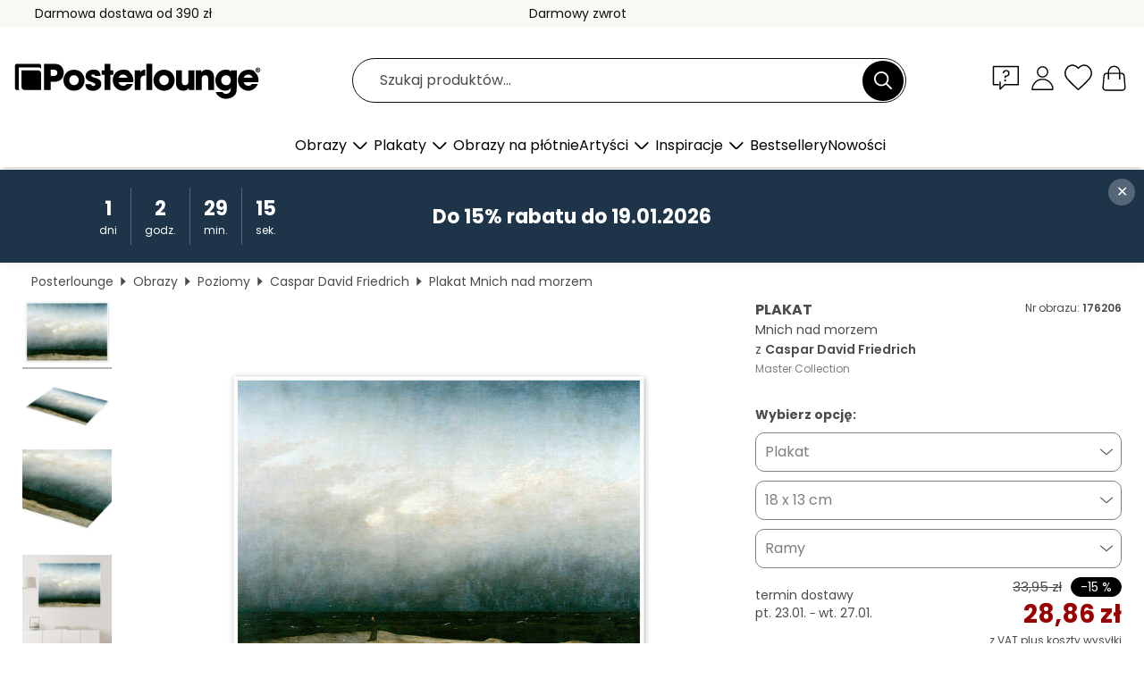

--- FILE ---
content_type: text/html; charset=utf-8
request_url: https://www.posterlounge.pl/p/176206.html
body_size: 24263
content:
<!DOCTYPE html>
<html lang="pl-PL">
<head>
    <meta charset="UTF-8">
    <style>@media (min-width:768px) and (max-width:991px){.hidden-sm{display:none!important}}@media (min-width:992px) and (max-width:1249px){.hidden-md{display:none!important}}@media (min-width:1250px){.hidden-lg{display:none!important}}</style><noscript><style>.lazyload{display:none!important}noscript>img {display:block;max-width:100%;height:auto}.thumbnail noscript>img {margin-left:auto;margin-right: auto}</style></noscript><style>.mazing-button-container{display:none;}</style><style>#pdv-productImageBox{text-align:center;height:500px;}#pdv-thumbnail-gallery-wrapper{width:120px}#pdv-productImageSrc{max-width: calc(100vw - 40px)}#pdv-thumbnail-gallery{margin:0;padding:0;list-style:none;min-width:112px;}.col-*{padding:0 10px}</style><style>#pdv-productImageBox{height:500px}</style>
    <link rel="preconnect" href="https://media.posterlounge.com"><link rel="preconnect" href="https://cdn.posterlounge.com">
    
    <link rel="preload" href="https://www.posterlounge.pl/plugin/extern/bootstrap/fonts/glyphicons-halflings-regular.woff2" as="font" type="font/woff2" crossorigin="anonymous" /><link rel="preload" href="https://cdn.posterlounge.com/plugin/extern/bootstrap/js/includesFix.js" as="script" /><link rel="preload" href="https://www.posterlounge.pl/plugin/extern/bootstrap/css/bootstrap.min.css" as="style" /><link rel="preload" href="https://cdn.posterlounge.com/plugin/extern/bootstrap/css/bootstrap-ms.css" as="style" /><link rel="preload" href="https://cdn.posterlounge.com/plugin/extern/bootstrap/js/bootstrap.min.js" as="script" /><link rel="preload" href="https://cdn.posterlounge.com/plugin/extern/bootstrapdialog/css/bootstrap-dialog.min.css" as="style" /><link rel="preload" href="https://cdn.posterlounge.com/plugin/extern/bootstrapdialog/js/bootstrap-dialog.min.js" as="script" /><link rel="preload" href="https://cdn.posterlounge.com/plugin/extern/lazysizes/css/custom-lazy-styles.min.css" as="style" /><link rel="preload" href="https://cdn.posterlounge.com/plugin/extern/flags/css/style.min.css" as="style" /><link rel="preload" href="https://www.posterlounge.pl/css/7fb938aae131ad072fc3d3d7ab49f713.css" as="style" /><link rel="preload" href="https://www.posterlounge.pl/controller/shop/main/webfonts.css?version=250916" as="style" />

    <title>Mnich nad morzem Caspar David Friedrich jako plakat, obraz na płótnie i wiele więcej | Posterlounge.pl</title>
    <meta name="description" content="Compre já Mnich nad morzem Caspar David Friedrich em póster ou quadro na Posterlounge.pl ✔ Diferentes materiais e tamanhos ✔ Molduras à medida feitas por nós ✔ Darmowy zwrot">
    <meta name="viewport" content="width=device-width, initial-scale=1">

    
        <meta name="robots" content="INDEX, FOLLOW, NOODP, NOYDIR">

                                                                                                                                        <link rel="canonical" href="https://www.posterlounge.pl/p/176206.html">
                
                    <link rel="alternate" hreflang="de-DE" href="https://www.posterlounge.de/p/176206.html">
                <link rel="alternate" hreflang="de-AT" href="https://www.posterlounge.at/p/176206.html">
                <link rel="alternate" hreflang="de-CH" href="https://www.posterlounge.ch/p/176206.html">
                <link rel="alternate" hreflang="en-GB" href="https://www.posterlounge.co.uk/p/176206.html">
                <link rel="alternate" hreflang="en-IE" href="https://www.posterlounge.ie/p/176206.html">
                <link rel="alternate" hreflang="fr-FR" href="https://www.posterlounge.fr/p/176206.html">
                <link rel="alternate" hreflang="fr-BE" href="https://www.posterlounge.be/p/176206.html">
                <link rel="alternate" hreflang="es-ES" href="https://www.posterlounge.es/p/176206.html">
                <link rel="alternate" hreflang="it-IT" href="https://www.posterlounge.it/p/176206.html">
                <link rel="alternate" hreflang="nl-NL" href="https://www.posterlounge.nl/p/176206.html">
                <link rel="alternate" hreflang="pt-PT" href="https://www.posterlounge.pt/p/176206.html">
                <link rel="alternate" hreflang="da-DK" href="https://www.posterlounge.dk/p/176206.html">
                <link rel="alternate" hreflang="no-NO" href="https://www.posterlounge.no/p/176206.html">
                <link rel="alternate" hreflang="sv-SE" href="https://www.posterlounge.se/p/176206.html">
                <link rel="alternate" hreflang="fi-FI" href="https://www.posterlounge.fi/p/176206.html">
                <link rel="alternate" hreflang="pl-PL" href="https://www.posterlounge.pl/p/176206.html">
                <link rel="alternate" hreflang="x-default" href="https://www.posterlounge.com/p/176206.html">
                
        <meta property="og:type" content="product">
    <meta property="og:url" content="https://www.posterlounge.pl/p/176206.html">
    <meta property="og:title" content="Caspar David Friedrich - Mnich nad morzem">
    <meta property="og:description" content="Compre já Mnich nad morzem Caspar David Friedrich em póster ou quadro na Posterlounge.pl ✔ Diferentes materiais e tamanhos ✔ Molduras à medida feitas por nós ✔ Darmowy zwrot">
        <meta property="og:image" content="https://media.posterlounge.com/img/products/180000/176206/176206_poster_l.jpg">
    <meta name="thumbnail" content="https://media.posterlounge.com/img/products/180000/176206/176206_poster_l.jpg">
    
    <meta name="verify-v1" content="jsXi8zb7H6gcVbAXgm12JAChcd/3kQ5ZV0vGluy355s=">
    <meta name="p:domain_verify" content="2e6c603011a49bb49e22d0da3c726e2c">
    <meta name="msvalidate.01" content="0BEB495C0C44DA08B94EFD62E15B0E16">

    <meta name="apple-mobile-web-app-title" content="Posterlounge">
    <meta name="application-name" content="Posterlounge">
    <link rel="shortcut icon" type="image/x-icon" href="https://cdn.posterlounge.com/controller/shop/main/img/logo-icon.ico">
    <link rel="icon" type="image/svg+xml" href="https://cdn.posterlounge.com/controller/shop/main/img/logo-icon.svg">
    <link rel="icon" type="image/png" href="https://cdn.posterlounge.com/controller/shop/main/img/logo-icon-256px.png">
    <link rel="apple-touch-icon" href="https://cdn.posterlounge.com/controller/shop/main/img/apple-touch-icon-precomposed.png"
          sizes="180x180">

    <script type="text/javascript" src="https://cdn.posterlounge.com/plugin/extern/bootstrap/js/includesFix.js"></script><link rel="stylesheet" href="https://www.posterlounge.pl/plugin/extern/bootstrap/css/bootstrap.min.css" type="text/css" /><link rel="stylesheet" href="https://cdn.posterlounge.com/plugin/extern/bootstrap/css/bootstrap-ms.css" type="text/css" /><link rel="stylesheet" href="https://cdn.posterlounge.com/plugin/extern/bootstrapdialog/css/bootstrap-dialog.min.css" type="text/css" /><link rel="stylesheet" href="https://cdn.posterlounge.com/plugin/extern/lazysizes/css/custom-lazy-styles.min.css?version=240620" type="text/css"/><link rel="stylesheet" href="https://cdn.posterlounge.com/plugin/extern/flags/css/style.min.css" type="text/css" /><link rel="stylesheet" href="https://www.posterlounge.pl/css/7fb938aae131ad072fc3d3d7ab49f713.css" type="text/css" /><link rel="stylesheet" href="https://www.posterlounge.pl/controller/shop/main/webfonts.css?version=250916" type="text/css" />
    <script>
				
				function initGTM()
				{
					(function(w,d,s,l,i){w[l]=w[l]||[];w[l].push({'gtm.start':new Date().getTime(),event:'gtm.js'});var f=d.getElementsByTagName(s)[0],j=d.createElement(s),dl=l!='dataLayer'?'&l='+l:'';j.async=true;j.src='https://gtm.posterlounge.pl/gtm.js?id='+i+dl;f.parentNode.insertBefore(j,f);})(window,document,'script','dataLayer','GTM-KCWWWHL');
				}

				function getClientLayer()
				{
					
					dataLayer.push({ "event": "view_item_list", "ecommerce": { "item_list_name": "crosspromo", "currency": "PLN", "items": [{ "id": "121219", "name": "121219 - Off the Nore: Wind and Water","quantity": 1, "price": "28.86", "currency": "PLN", "index": 1 },{ "id": "695032", "name": "695032 - Blue horizon","quantity": 1, "price": "28.86", "currency": "PLN", "index": 2 },{ "id": "125427", "name": "125427 - Steamboat in a Storm","quantity": 1, "price": "28.86", "currency": "PLN", "index": 3 },{ "id": "677702", "name": "677702 - Mist over the forest","quantity": 1, "price": "28.86", "currency": "PLN", "index": 4 },{ "id": "153913", "name": "153913 - The Black Sea","quantity": 1, "price": "29.71", "currency": "PLN", "index": 5 },{ "id": "760304", "name": "760304 - Fog at Hintersee, Ramsau, Bava","quantity": 1, "price": "28.86", "currency": "PLN", "index": 6 },{ "id": "665669", "name": "665669 - Forest Of Light","quantity": 1, "price": "28.86", "currency": "PLN", "index": 7 },{ "id": "640984", "name": "640984 - Panoramic of the Milky Way arc","quantity": 1, "price": "55.21", "currency": "PLN", "index": 8 },{ "id": "120895", "name": "120895 - Studium chmur","quantity": 1, "price": "28.86", "currency": "PLN", "index": 9 },{ "id": "689074", "name": "689074 - coming soon","quantity": 1, "price": "28.86", "currency": "PLN", "index": 10 },{ "id": "406611", "name": "406611 - Studying the clouds","quantity": 1, "price": "29.71", "currency": "PLN", "index": 11 },{ "id": "735745", "name": "735745 - At the middle","quantity": 1, "price": "28.86", "currency": "PLN", "index": 12 }] }, "pin" : { "items": [{"product_id":"121219","product_price":"28.86","product_category":"crosspromo"},{"product_id":"695032","product_price":"28.86","product_category":"crosspromo"},{"product_id":"125427","product_price":"28.86","product_category":"crosspromo"},{"product_id":"677702","product_price":"28.86","product_category":"crosspromo"},{"product_id":"153913","product_price":"29.71","product_category":"crosspromo"},{"product_id":"760304","product_price":"28.86","product_category":"crosspromo"},{"product_id":"665669","product_price":"28.86","product_category":"crosspromo"},{"product_id":"640984","product_price":"55.21","product_category":"crosspromo"},{"product_id":"120895","product_price":"28.86","product_category":"crosspromo"},{"product_id":"689074","product_price":"28.86","product_category":"crosspromo"},{"product_id":"406611","product_price":"29.71","product_category":"crosspromo"},{"product_id":"735745","product_price":"28.86","product_category":"crosspromo"}] }, "meta" : { "item": { "id" : [121219,695032,125427,677702,153913,760304,665669,640984,120895,689074,406611,735745], "name": "crosspromo" } }, "algolia" : { "afterSearch": 0, "userToken": "61adea232e155742bc383edeaf9efaf1", "userTokenAuth": "", "index": "Posterlounge_pl", "queryId": "", "items": ["121219","695032","125427","677702","153913","760304","665669","640984","120895","689074","406611","735745"] } });
					dataLayer.push({ecommerce: undefined, pin: undefined, meta: undefined, algolia: undefined, search_term: undefined, klaviyo: undefined});
					dataLayer.push({ "event": "view_item", "ecommerce": { "currency": "PLN", "items": [{ "id": "176206", "variant": "Plakat 18 x 13 cm", "name": "176206 - Mnich nad morzem","brand": "Caspar David Friedrich","quantity": 1, "price": "28.86", "currency": "PLN", "index": 1 }], "value": "28.86" }, "pin" : { "items": [{ "product_id": "176206", "product_variant": "Plakat 18 x 13 cm", "product_name": "176206 - Mnich nad morzem", "brand": "PDS", "product_price": "28.86" }] }, "meta" : { "item" : { "id": "176206", "name": "176206 - Mnich nad morzem", "price": "28.86", "quantity": "1", "variant": "Plakat 18 x 13 cm" } }, "algolia" : { "afterSearch": 0, "userToken": "61adea232e155742bc383edeaf9efaf1", "userTokenAuth": "", "index": "Posterlounge_pl", "queryId": "", "items": ["176206"], "positions": [2] } });
					dataLayer.push({ecommerce: undefined, pin: undefined, meta: undefined, algolia: undefined, search_term: undefined, klaviyo: undefined});
				}
				
				function getServerLayer()
				{
					$(document).ajaxComplete(function (event, xhr, settings)
					{
					    var call = true;
					    if(typeof settings.url !== 'undefined')
					    {
					        if(settings.url.indexOf('noGTM=1') > 0)
					        {
					            call = false;
					        }
					    }
					    
					    if(call)
					    {
                            $.ajax({
                                type: 'POST',
                                url: 'https://www.posterlounge.pl/plugin/extern/googletagmanager/ajax/get.php',
                                dataType: 'json',
                                global: false,
                                success: function (request)
                                {
                                    if(request != null)
                                    {
                                        if(request.status)
                                        {
                                            if(request.results.jsObjects !== 'undefined')
                                            {
                                                for(x=0;x<request.results.jsObjects.length;x++)
                                                {
                                                    dataLayer.push(JSON.parse(request.results.jsObjects[x]));
                                                }
                                            }
                                        }
                                    }
                                }
                            });
                        }
					});
				}
			
				function initGTMClientId()
				{
					$.ajax({
						type: 'POST',
						url: 'https://www.posterlounge.pl/plugin/extern/googletagmanager/ajax/id.php',
						dataType: 'json',
						global: false,
						success: function (request)
						{
							if(request != null)
							{
								if(request.status)
								{
									if(request.results.id !== 'undefined')
									{
										initGTM();
										
										dataLayer.push({
											'event':		'client_id',
											'client_id':	request.results.id,
											'em_hash':	    request.results.em,
											'portal_id':	request.results.portal,
											'environment':  'production',
											'section' :     'detail_view',
											'ip_override':  request.results.ip,
											'user_agent':   request.results.ua,
											'test_dim1':    request.results.test_dim1,
											'test_dim2':    request.results.test_dim2,
											'test_dim3':    request.results.test_dim3,
											'test_algolia': request.results.test_algolia
										});
										
										getClientLayer();
										getServerLayer();
									}
								}
							}
						}
					});
				}
			</script><script>
			
			function getInfos(e,o)
			{   
				var cm = __cmp('getCMPData');
				var analytics = 0;
				if(cm.gdprApplies !== true || cm.vendorConsents.s26 === true)
				{
					analytics = 1;
				}
				
				$.ajax({
					type: 'POST',
					url: 'https://www.posterlounge.pl/plugin/shop/cookiebanner/ajax/state.php',
					dataType: 'json',
					global: false,
					data:{
					  analytics: analytics
					}
				});
				
				if (typeof initGTMClientId == 'function') { 
					initGTMClientId();
				}
			}
		  
			document.addEventListener('DOMContentLoaded', function() 
			{
                let cmp = __cmp('getCMPData');
                if(typeof cmp === 'object' && cmp.cmpDataObject) {
                    getInfos(null, null);
                } else {
                    __cmp('addEventListener',['consent',getInfos,false],null);
                }
				
			});
		</script>

        
    <script type="application/ld+json">
        {
            "@context": "https://schema.org",
            "@type": "WebSite",
            "url": "https://www.posterlounge.pl",
            "potentialAction": {
                "@type": "SearchAction",
                "target": "https://www.posterlounge.pl/szukaj.html?action=search&query={search_term_string}",
                "query-input": "required name=search_term_string"
            }
        }
    </script>
    
    
    
    <script type="application/ld+json">
        {
            "@context": "https://schema.org",
            "@type": "Organization",
            "name": "Posterlounge",
            "url": "https://www.posterlounge.pl",
            "logo": "https://www.posterlounge.pl/controller/shop/main/img/posterlounge-logo.svg",
            "sameAs": [
                "https://www.facebook.com/posterlounge",
                "https://www.pinterest.com/posterlounge/",
                "https://instagram.com/posterlounge/"
            ],
            "contactPoint": [
                {
                    "@type": "ContactPoint",
                    "telephone": "+49-341-33975900",
                    "contactType": "customer service"
                }
            ]
        }
    </script>
    
</head>

<body data-role="page" id="main" data-posterlounge-instant-intensity="500">
<noscript><iframe src="https://gtm.posterlounge.pl/ns.html?id=GTM-KCWWWHL" height="0" width="0" style="display:none;visibility:hidden"></iframe></noscript><script>if(!"gdprAppliesGlobally" in window){window.gdprAppliesGlobally=true}if(!("cmp_id" in window)||window.cmp_id<1){window.cmp_id=0}if(!("cmp_cdid" in window)){window.cmp_cdid="40c693998b1f"}if(!("cmp_params" in window)){window.cmp_params=""}if(!("cmp_host" in window)){window.cmp_host="d.delivery.consentmanager.net"}if(!("cmp_cdn" in window)){window.cmp_cdn="cdn.consentmanager.net"}if(!("cmp_proto" in window)){window.cmp_proto="https:"}if(!("cmp_codesrc" in window)){window.cmp_codesrc="1"}window.cmp_getsupportedLangs=function(){var b=["DE","EN","FR","IT","NO","DA","FI","ES","PT","RO","BG","ET","EL","GA","HR","LV","LT","MT","NL","PL","SV","SK","SL","CS","HU","RU","SR","ZH","TR","UK","AR","BS"];if("cmp_customlanguages" in window){for(var a=0;a<window.cmp_customlanguages.length;a++){b.push(window.cmp_customlanguages[a].l.toUpperCase())}}return b};window.cmp_getRTLLangs=function(){var a=["AR"];if("cmp_customlanguages" in window){for(var b=0;b<window.cmp_customlanguages.length;b++){if("r" in window.cmp_customlanguages[b]&&window.cmp_customlanguages[b].r){a.push(window.cmp_customlanguages[b].l)}}}return a};window.cmp_getlang=function(j){if(typeof(j)!="boolean"){j=true}if(j&&typeof(cmp_getlang.usedlang)=="string"&&cmp_getlang.usedlang!==""){return cmp_getlang.usedlang}var g=window.cmp_getsupportedLangs();var c=[];var f=location.hash;var e=location.search;var a="languages" in navigator?navigator.languages:[];if(f.indexOf("cmplang=")!=-1){c.push(f.substr(f.indexOf("cmplang=")+8,2).toUpperCase())}else{if(e.indexOf("cmplang=")!=-1){c.push(e.substr(e.indexOf("cmplang=")+8,2).toUpperCase())}else{if("cmp_setlang" in window&&window.cmp_setlang!=""){c.push(window.cmp_setlang.toUpperCase())}else{if(a.length>0){for(var d=0;d<a.length;d++){c.push(a[d])}}}}}if("language" in navigator){c.push(navigator.language)}if("userLanguage" in navigator){c.push(navigator.userLanguage)}var h="";for(var d=0;d<c.length;d++){var b=c[d].toUpperCase();if(g.indexOf(b)!=-1){h=b;break}if(b.indexOf("-")!=-1){b=b.substr(0,2)}if(g.indexOf(b)!=-1){h=b;break}}if(h==""&&typeof(cmp_getlang.defaultlang)=="string"&&cmp_getlang.defaultlang!==""){return cmp_getlang.defaultlang}else{if(h==""){h="EN"}}h=h.toUpperCase();return h};(function(){var u=document;var v=u.getElementsByTagName;var h=window;var o="";var b="_en";if("cmp_getlang" in h){o=h.cmp_getlang().toLowerCase();if("cmp_customlanguages" in h){for(var q=0;q<h.cmp_customlanguages.length;q++){if(h.cmp_customlanguages[q].l.toUpperCase()==o.toUpperCase()){o="en";break}}}b="_"+o}function x(i,e){var w="";i+="=";var s=i.length;var d=location;if(d.hash.indexOf(i)!=-1){w=d.hash.substr(d.hash.indexOf(i)+s,9999)}else{if(d.search.indexOf(i)!=-1){w=d.search.substr(d.search.indexOf(i)+s,9999)}else{return e}}if(w.indexOf("&")!=-1){w=w.substr(0,w.indexOf("&"))}return w}var k=("cmp_proto" in h)?h.cmp_proto:"https:";if(k!="http:"&&k!="https:"){k="https:"}var g=("cmp_ref" in h)?h.cmp_ref:location.href;var j=u.createElement("script");j.setAttribute("data-cmp-ab","1");var c=x("cmpdesign","cmp_design" in h?h.cmp_design:"");var f=x("cmpregulationkey","cmp_regulationkey" in h?h.cmp_regulationkey:"");var r=x("cmpgppkey","cmp_gppkey" in h?h.cmp_gppkey:"");var n=x("cmpatt","cmp_att" in h?h.cmp_att:"");j.src=k+"//"+h.cmp_host+"/delivery/cmp.php?"+("cmp_id" in h&&h.cmp_id>0?"id="+h.cmp_id:"")+("cmp_cdid" in h?"&cdid="+h.cmp_cdid:"")+"&h="+encodeURIComponent(g)+(c!=""?"&cmpdesign="+encodeURIComponent(c):"")+(f!=""?"&cmpregulationkey="+encodeURIComponent(f):"")+(r!=""?"&cmpgppkey="+encodeURIComponent(r):"")+(n!=""?"&cmpatt="+encodeURIComponent(n):"")+("cmp_params" in h?"&"+h.cmp_params:"")+(u.cookie.length>0?"&__cmpfcc=1":"")+"&l="+o.toLowerCase()+"&o="+(new Date()).getTime();j.type="text/javascript";j.async=true;if(u.currentScript&&u.currentScript.parentElement){u.currentScript.parentElement.appendChild(j)}else{if(u.body){u.body.appendChild(j)}else{var t=v("body");if(t.length==0){t=v("div")}if(t.length==0){t=v("span")}if(t.length==0){t=v("ins")}if(t.length==0){t=v("script")}if(t.length==0){t=v("head")}if(t.length>0){t[0].appendChild(j)}}}var m="js";var p=x("cmpdebugunminimized","cmpdebugunminimized" in h?h.cmpdebugunminimized:0)>0?"":".min";var a=x("cmpdebugcoverage","cmp_debugcoverage" in h?h.cmp_debugcoverage:"");if(a=="1"){m="instrumented";p=""}var j=u.createElement("script");j.src=k+"//"+h.cmp_cdn+"/delivery/"+m+"/cmp"+b+p+".js";j.type="text/javascript";j.setAttribute("data-cmp-ab","1");j.async=true;if(u.currentScript&&u.currentScript.parentElement){u.currentScript.parentElement.appendChild(j)}else{if(u.body){u.body.appendChild(j)}else{var t=v("body");if(t.length==0){t=v("div")}if(t.length==0){t=v("span")}if(t.length==0){t=v("ins")}if(t.length==0){t=v("script")}if(t.length==0){t=v("head")}if(t.length>0){t[0].appendChild(j)}}}})();window.cmp_addFrame=function(b){if(!window.frames[b]){if(document.body){var a=document.createElement("iframe");a.style.cssText="display:none";if("cmp_cdn" in window&&"cmp_ultrablocking" in window&&window.cmp_ultrablocking>0){a.src="//"+window.cmp_cdn+"/delivery/empty.html"}a.name=b;a.setAttribute("title","Intentionally hidden, please ignore");a.setAttribute("role","none");a.setAttribute("tabindex","-1");document.body.appendChild(a)}else{window.setTimeout(window.cmp_addFrame,10,b)}}};window.cmp_rc=function(h){var b=document.cookie;var f="";var d=0;while(b!=""&&d<100){d++;while(b.substr(0,1)==" "){b=b.substr(1,b.length)}var g=b.substring(0,b.indexOf("="));if(b.indexOf(";")!=-1){var c=b.substring(b.indexOf("=")+1,b.indexOf(";"))}else{var c=b.substr(b.indexOf("=")+1,b.length)}if(h==g){f=c}var e=b.indexOf(";")+1;if(e==0){e=b.length}b=b.substring(e,b.length)}return(f)};window.cmp_stub=function(){var a=arguments;__cmp.a=__cmp.a||[];if(!a.length){return __cmp.a}else{if(a[0]==="ping"){if(a[1]===2){a[2]({gdprApplies:gdprAppliesGlobally,cmpLoaded:false,cmpStatus:"stub",displayStatus:"hidden",apiVersion:"2.2",cmpId:31},true)}else{a[2](false,true)}}else{if(a[0]==="getUSPData"){a[2]({version:1,uspString:window.cmp_rc("")},true)}else{if(a[0]==="getTCData"){__cmp.a.push([].slice.apply(a))}else{if(a[0]==="addEventListener"||a[0]==="removeEventListener"){__cmp.a.push([].slice.apply(a))}else{if(a.length==4&&a[3]===false){a[2]({},false)}else{__cmp.a.push([].slice.apply(a))}}}}}}};window.cmp_gpp_ping=function(){return{gppVersion:"1.0",cmpStatus:"stub",cmpDisplayStatus:"hidden",supportedAPIs:["tcfca","usnat","usca","usva","usco","usut","usct"],cmpId:31}};window.cmp_gppstub=function(){var a=arguments;__gpp.q=__gpp.q||[];if(!a.length){return __gpp.q}var g=a[0];var f=a.length>1?a[1]:null;var e=a.length>2?a[2]:null;if(g==="ping"){return window.cmp_gpp_ping()}else{if(g==="addEventListener"){__gpp.e=__gpp.e||[];if(!("lastId" in __gpp)){__gpp.lastId=0}__gpp.lastId++;var c=__gpp.lastId;__gpp.e.push({id:c,callback:f});return{eventName:"listenerRegistered",listenerId:c,data:true,pingData:window.cmp_gpp_ping()}}else{if(g==="removeEventListener"){var h=false;__gpp.e=__gpp.e||[];for(var d=0;d<__gpp.e.length;d++){if(__gpp.e[d].id==e){__gpp.e[d].splice(d,1);h=true;break}}return{eventName:"listenerRemoved",listenerId:e,data:h,pingData:window.cmp_gpp_ping()}}else{if(g==="getGPPData"){return{sectionId:3,gppVersion:1,sectionList:[],applicableSections:[0],gppString:"",pingData:window.cmp_gpp_ping()}}else{if(g==="hasSection"||g==="getSection"||g==="getField"){return null}else{__gpp.q.push([].slice.apply(a))}}}}}};window.cmp_msghandler=function(d){var a=typeof d.data==="string";try{var c=a?JSON.parse(d.data):d.data}catch(f){var c=null}if(typeof(c)==="object"&&c!==null&&"__cmpCall" in c){var b=c.__cmpCall;window.__cmp(b.command,b.parameter,function(h,g){var e={__cmpReturn:{returnValue:h,success:g,callId:b.callId}};d.source.postMessage(a?JSON.stringify(e):e,"*")})}if(typeof(c)==="object"&&c!==null&&"__uspapiCall" in c){var b=c.__uspapiCall;window.__uspapi(b.command,b.version,function(h,g){var e={__uspapiReturn:{returnValue:h,success:g,callId:b.callId}};d.source.postMessage(a?JSON.stringify(e):e,"*")})}if(typeof(c)==="object"&&c!==null&&"__tcfapiCall" in c){var b=c.__tcfapiCall;window.__tcfapi(b.command,b.version,function(h,g){var e={__tcfapiReturn:{returnValue:h,success:g,callId:b.callId}};d.source.postMessage(a?JSON.stringify(e):e,"*")},b.parameter)}if(typeof(c)==="object"&&c!==null&&"__gppCall" in c){var b=c.__gppCall;window.__gpp(b.command,function(h,g){var e={__gppReturn:{returnValue:h,success:g,callId:b.callId}};d.source.postMessage(a?JSON.stringify(e):e,"*")},"parameter" in b?b.parameter:null,"version" in b?b.version:1)}};window.cmp_setStub=function(a){if(!(a in window)||(typeof(window[a])!=="function"&&typeof(window[a])!=="object"&&(typeof(window[a])==="undefined"||window[a]!==null))){window[a]=window.cmp_stub;window[a].msgHandler=window.cmp_msghandler;window.addEventListener("message",window.cmp_msghandler,false)}};window.cmp_setGppStub=function(a){if(!(a in window)||(typeof(window[a])!=="function"&&typeof(window[a])!=="object"&&(typeof(window[a])==="undefined"||window[a]!==null))){window[a]=window.cmp_gppstub;window[a].msgHandler=window.cmp_msghandler;window.addEventListener("message",window.cmp_msghandler,false)}};window.cmp_addFrame("__cmpLocator");if(!("cmp_disableusp" in window)||!window.cmp_disableusp){window.cmp_addFrame("__uspapiLocator")}if(!("cmp_disabletcf" in window)||!window.cmp_disabletcf){window.cmp_addFrame("__tcfapiLocator")}if(!("cmp_disablegpp" in window)||!window.cmp_disablegpp){window.cmp_addFrame("__gppLocator")}window.cmp_setStub("__cmp");if(!("cmp_disabletcf" in window)||!window.cmp_disabletcf){window.cmp_setStub("__tcfapi")}if(!("cmp_disableusp" in window)||!window.cmp_disableusp){window.cmp_setStub("__uspapi")}if(!("cmp_disablegpp" in window)||!window.cmp_disablegpp){window.cmp_setGppStub("__gpp")};</script>
<div id="side-nav" class="side-nav">
    <!-- Mobile Nav, die den Content nach rechts verschiebt -->
    <div class="mobile-nav-left">
        <div class="mobile-nav-top">
            <div id="close-tab">Zamknij<span></span></div>
            <div id="side-nav-pageNavLogo">
                <a href="https://www.posterlounge.pl" title="Plakaty i obrazy w Posterlounge">&nbsp;</a>
            </div>
            <div id="mn-searchWrapper" class="search-wrapper">
                <form action="https://www.posterlounge.pl/szukaj.html" accept-charset="UTF-8" method="get" name="search" class="pos-rel searchFieldGroup">
                    <input name="action" type="hidden" value="search"/>
                    <div class="input-group">
                        <input
                                name="s_query"
                                id="mn-mainSearchInput"
                                type="text"
                                autocomplete="off"
                                placeholder="Szukaj produktów..."
                                value=""
                                maxlength="250"
                                class="searchField"
                                aria-label="Pole wyszukiwania"
                        />
                        <div class="input-group-btn mega-menu-search-background">
                            <button type="button" class="btn mega-menu-searchBtn" aria-label="Szukaj">&nbsp;</button>
                        </div>
                        <button type="button" class="btn searchClearBtnHeader"></button>
                    </div>
                </form>
            </div>
        </div>
        <nav>
            <div id="mobileNavbar">
                <ul class="nav navbar-nav">
                                                            <li class="has-children">
                                                <span class="nav-headline" role="button" tabindex="0" aria-expanded="false" aria-controls="subchildren-wallart">
                            Obrazy
                            <span class="nav-toggle-btn arrow"></span>
                        </span>
                        <ul class="nav-children" id="subchildren-wallart">
                                                        <li>
                                <a class="nav-headline discoverAll" href="https://www.posterlounge.pl/obrazy/" title="Odkryj wszystko">
                                    <span>Odkryj wszystko</span>
                                </a>
                            </li>
                                                                                                                <li class="nav-subheadline has-children">
                                <span class="nav-headline" role="button" tabindex="0" aria-expanded="false" aria-controls="children-top_products">Produkty
                                    <span class="nav-toggle-btn plus"></span>
                                </span>
                                <ul class="nav-children" id="children-top_products">
                                                                        <li>
                                        <a href="https://www.posterlounge.pl/obrazy/plakaty/" title="Plakaty">
                                            <span>Plakaty</span>
                                        </a>
                                    </li>
                                                                        <li>
                                        <a href="https://www.posterlounge.pl/obrazy/obrazy-na-plotnie/" title="Obrazy na płótnie">
                                            <span>Obrazy na płótnie</span>
                                        </a>
                                    </li>
                                                                        <li>
                                        <a href="https://www.posterlounge.pl/obrazy/obrazy-na-aluminium/" title="Obrazy na aluminium">
                                            <span>Obrazy na aluminium</span>
                                        </a>
                                    </li>
                                                                        <li>
                                        <a href="https://www.posterlounge.pl/obrazy/obrazy-na-szkle-akrylowym/" title="Obrazy na szkle akrylowym">
                                            <span>Obrazy na szkle akrylowym</span>
                                        </a>
                                    </li>
                                                                        <li>
                                        <a href="https://www.posterlounge.pl/obrazy/obrazy-na-drewnie/" title="Obrazy na drewnie">
                                            <span>Obrazy na drewnie</span>
                                        </a>
                                    </li>
                                                                        <li>
                                        <a href="https://www.posterlounge.pl/obrazy/gallery-print/" title="Gallery print">
                                            <span>Gallery print</span>
                                        </a>
                                    </li>
                                                                        <li>
                                        <a href="https://www.posterlounge.pl/obrazy/plakaty-artystyczne-premium/" title="Plakaty artystyczne premium">
                                            <span>Plakaty artystyczne premium</span>
                                        </a>
                                    </li>
                                                                        <li>
                                        <a href="https://www.posterlounge.pl/obrazy/obrazy-na-pcv/" title="Obrazy na PCV">
                                            <span>Obrazy na PCV</span>
                                        </a>
                                    </li>
                                                                        <li>
                                        <a href="https://www.posterlounge.pl/obrazy/naklejki-na-sciane/" title="Naklejki na ścianę">
                                            <span>Naklejki na ścianę</span>
                                        </a>
                                    </li>
                                                                        <li>
                                        <a href="https://www.posterlounge.pl/obrazy/naklejki-na-drzwi/" title="Naklejki na drzwi">
                                            <span>Naklejki na drzwi</span>
                                        </a>
                                    </li>
                                                                        <li>
                                        <a href="https://www.posterlounge.pl/obrazy/plakaty-na-drzwi/" title="Plakaty na drzwi">
                                            <span>Plakaty na drzwi</span>
                                        </a>
                                    </li>
                                                                        <li>
                                        <a href="https://www.posterlounge.pl/obrazy/plakaty-do-kolorowania/" title="Plakaty do kolorowania">
                                            <span>Plakaty do kolorowania</span>
                                        </a>
                                    </li>
                                                                        <li>
                                        <a href="https://www.posterlounge.pl/obrazy/bony-podarunkowe/" title="Bony podarunkowe">
                                            <span>Bony podarunkowe</span>
                                        </a>
                                    </li>
                                                                        <li>
                                        <a href="https://www.posterlounge.pl/obrazy/kalendarze-scienne/" title="Kalendarze ścienne">
                                            <span>Kalendarze ścienne</span>
                                        </a>
                                    </li>
                                                                    </ul>
                            </li>
                                                                                                                <li class="nav-subheadline has-children">
                                <span class="nav-headline" role="button" tabindex="0" aria-expanded="false" aria-controls="children-popular_art_styles">Popularne style artystyczne
                                    <span class="nav-toggle-btn plus"></span>
                                </span>
                                <ul class="nav-children" id="children-popular_art_styles">
                                                                        <li>
                                        <a href="https://www.posterlounge.pl/obrazy/fowizm/" title="Fowizm">
                                            <span>Fowizm</span>
                                        </a>
                                    </li>
                                                                        <li>
                                        <a href="https://www.posterlounge.pl/obrazy/plakaty/impresjonizm/" title="Impresjonizm">
                                            <span>Impresjonizm</span>
                                        </a>
                                    </li>
                                                                        <li>
                                        <a href="https://www.posterlounge.pl/obrazy/abstrakcjonizm/" title="Abstrakcjonizm">
                                            <span>Abstrakcjonizm</span>
                                        </a>
                                    </li>
                                                                        <li>
                                        <a href="https://www.posterlounge.pl/obrazy/sztuka-azjatycka/" title="Sztuka azjatycka">
                                            <span>Sztuka azjatycka</span>
                                        </a>
                                    </li>
                                                                        <li>
                                        <a href="https://www.posterlounge.pl/obrazy/malarstwo-akwarelowe/" title="Malarstwo akwarelowe">
                                            <span>Malarstwo akwarelowe</span>
                                        </a>
                                    </li>
                                                                        <li>
                                        <a href="https://www.posterlounge.pl/obrazy/mash-up-art/" title="Mash Up Art">
                                            <span>Mash Up Art</span>
                                        </a>
                                    </li>
                                                                        <li>
                                        <a href="https://www.posterlounge.pl/obrazy/surrealizm/" title="Surrealizm">
                                            <span>Surrealizm</span>
                                        </a>
                                    </li>
                                                                        <li>
                                        <a href="https://www.posterlounge.pl/obrazy/bauhaus/" title="Bauhaus">
                                            <span>Bauhaus</span>
                                        </a>
                                    </li>
                                                                        <li>
                                        <a href="https://www.posterlounge.pl/obrazy/sztuka-cyfrowa/" title="Sztuka cyfrowa">
                                            <span>Sztuka cyfrowa</span>
                                        </a>
                                    </li>
                                                                        <li>
                                        <a href="https://www.posterlounge.pl/obrazy/fotografia/" title="Fotografia">
                                            <span>Fotografia</span>
                                        </a>
                                    </li>
                                                                        <li>
                                        <a href="https://www.posterlounge.pl/obrazy/rysunek-i-szkic/" title="Rysunek i szkic">
                                            <span>Rysunek i szkic</span>
                                        </a>
                                    </li>
                                                                    </ul>
                            </li>
                                                                                                                <li class="nav-subheadline has-children">
                                <span class="nav-headline" role="button" tabindex="0" aria-expanded="false" aria-controls="children-popular_rooms">Popularne pomieszczenia
                                    <span class="nav-toggle-btn plus"></span>
                                </span>
                                <ul class="nav-children" id="children-popular_rooms">
                                                                        <li>
                                        <a href="https://www.posterlounge.pl/obrazy/salon/" title="Obrazy do salonu">
                                            <span>Obrazy do salonu</span>
                                        </a>
                                    </li>
                                                                        <li>
                                        <a href="https://www.posterlounge.pl/obrazy/sypialnia/" title="Obrazy do sypialni">
                                            <span>Obrazy do sypialni</span>
                                        </a>
                                    </li>
                                                                        <li>
                                        <a href="https://www.posterlounge.pl/obrazy/kuchnia/" title="Obrazy do kuchni">
                                            <span>Obrazy do kuchni</span>
                                        </a>
                                    </li>
                                                                        <li>
                                        <a href="https://www.posterlounge.pl/obrazy/lazienka/" title="Obrazy do łazienki">
                                            <span>Obrazy do łazienki</span>
                                        </a>
                                    </li>
                                                                        <li>
                                        <a href="https://www.posterlounge.pl/obrazy/pokoj-dzieciecy/" title="Obrazy do pokoju dziecięcego">
                                            <span>Obrazy do pokoju dziecięcego</span>
                                        </a>
                                    </li>
                                                                        <li>
                                        <a href="https://www.posterlounge.pl/obrazy/biuro/" title="Obrazy do biura">
                                            <span>Obrazy do biura</span>
                                        </a>
                                    </li>
                                                                    </ul>
                            </li>
                                                                                                                <li class="nav-subheadline has-children">
                                <span class="nav-headline" role="button" tabindex="0" aria-expanded="false" aria-controls="children-popular_styles">Popularne style aranżacji wnętrz
                                    <span class="nav-toggle-btn plus"></span>
                                </span>
                                <ul class="nav-children" id="children-popular_styles">
                                                                        <li>
                                        <a href="https://www.posterlounge.pl/obrazy/japandi/" title="Japandi">
                                            <span>Japandi</span>
                                        </a>
                                    </li>
                                                                        <li>
                                        <a href="https://www.posterlounge.pl/obrazy/boho/" title="Boho">
                                            <span>Boho</span>
                                        </a>
                                    </li>
                                                                        <li>
                                        <a href="https://www.posterlounge.pl/obrazy/nowoczesny/" title="Nowoczesny">
                                            <span>Nowoczesny</span>
                                        </a>
                                    </li>
                                                                        <li>
                                        <a href="https://www.posterlounge.pl/obrazy/mid-century-modern/" title="Mid-century modern">
                                            <span>Mid-century modern</span>
                                        </a>
                                    </li>
                                                                        <li>
                                        <a href="https://www.posterlounge.pl/obrazy/marynistyczny/" title="Marynistyczny">
                                            <span>Marynistyczny</span>
                                        </a>
                                    </li>
                                                                        <li>
                                        <a href="https://www.posterlounge.pl/obrazy/vintage/" title="Vintage">
                                            <span>Vintage</span>
                                        </a>
                                    </li>
                                                                        <li>
                                        <a href="https://www.posterlounge.pl/obrazy/skandynawski/" title="Skandynawski">
                                            <span>Skandynawski</span>
                                        </a>
                                    </li>
                                                                        <li>
                                        <a href="https://www.posterlounge.pl/obrazy/styl-rustykalny/" title="Styl rustykalny">
                                            <span>Styl rustykalny</span>
                                        </a>
                                    </li>
                                                                        <li>
                                        <a href="https://www.posterlounge.pl/obrazy/minimalistyczny/" title="Minimalistyczny">
                                            <span>Minimalistyczny</span>
                                        </a>
                                    </li>
                                                                    </ul>
                            </li>
                                                                                </ul>
                                            </li>
                                                                                <li class="has-children">
                                                <span class="nav-headline" role="button" tabindex="0" aria-expanded="false" aria-controls="subchildren-poster">
                            Plakaty
                            <span class="nav-toggle-btn arrow"></span>
                        </span>
                        <ul class="nav-children" id="subchildren-poster">
                                                        <li>
                                <a class="nav-headline discoverAll" href="https://www.posterlounge.pl/obrazy/plakaty/" title="Odkryj wszystko">
                                    <span>Odkryj wszystko</span>
                                </a>
                            </li>
                                                                                                                <li class="nav-subheadline has-children">
                                <span class="nav-headline" role="button" tabindex="0" aria-expanded="false" aria-controls="children-top_poster_categories">Popularne kategorie
                                    <span class="nav-toggle-btn plus"></span>
                                </span>
                                <ul class="nav-children" id="children-top_poster_categories">
                                                                        <li>
                                        <a href="https://www.posterlounge.pl/obrazy/plakaty/filmy/" title="Plakaty filmowe">
                                            <span>Plakaty filmowe</span>
                                        </a>
                                    </li>
                                                                        <li>
                                        <a href="https://www.posterlounge.pl/obrazy/plakaty/manga/" title="Plakaty anime">
                                            <span>Plakaty anime</span>
                                        </a>
                                    </li>
                                                                        <li>
                                        <a href="https://www.posterlounge.pl/obrazy/plakaty/zwierzeta/" title="Plakaty ze zwierzętami">
                                            <span>Plakaty ze zwierzętami</span>
                                        </a>
                                    </li>
                                                                        <li>
                                        <a href="https://www.posterlounge.pl/obrazy/plakaty/miasta/" title="Plakaty miast">
                                            <span>Plakaty miast</span>
                                        </a>
                                    </li>
                                                                        <li>
                                        <a href="https://www.posterlounge.pl/obrazy/plakaty/sentencje-i-cytaty/" title="Sentencje i cytaty">
                                            <span>Sentencje i cytaty</span>
                                        </a>
                                    </li>
                                                                        <li>
                                        <a href="https://www.posterlounge.pl/obrazy/plakaty/muzyka-i-taniec/" title="Plakaty muzyczne">
                                            <span>Plakaty muzyczne</span>
                                        </a>
                                    </li>
                                                                        <li>
                                        <a href="https://www.posterlounge.pl/obrazy/plakaty/sport/" title="Plakaty sportowe">
                                            <span>Plakaty sportowe</span>
                                        </a>
                                    </li>
                                                                        <li>
                                        <a href="https://www.posterlounge.pl/obrazy/plakaty/mapy-panstw-i-swiata/" title="Mapy państw i świata">
                                            <span>Mapy państw i świata</span>
                                        </a>
                                    </li>
                                                                        <li>
                                        <a href="https://www.posterlounge.pl/obrazy/plakaty/botanika/" title="Plakaty botaniczne">
                                            <span>Plakaty botaniczne</span>
                                        </a>
                                    </li>
                                                                        <li>
                                        <a href="https://www.posterlounge.pl/obrazy/plakaty/natura/" title="Plakaty przyrodnicze">
                                            <span>Plakaty przyrodnicze</span>
                                        </a>
                                    </li>
                                                                        <li>
                                        <a href="https://www.posterlounge.pl/obrazy/plakaty/achitektura/" title="Plakaty architektoniczne">
                                            <span>Plakaty architektoniczne</span>
                                        </a>
                                    </li>
                                                                        <li>
                                        <a href="https://www.posterlounge.pl/obrazy/plakaty/wiedza-i-nauka/" title="Wiedza i nauka">
                                            <span>Wiedza i nauka</span>
                                        </a>
                                    </li>
                                                                    </ul>
                            </li>
                                                                                                                <li class="nav-subheadline has-children">
                                <span class="nav-headline" role="button" tabindex="0" aria-expanded="false" aria-controls="children-trends_inspiration">Trendy i inspiracje
                                    <span class="nav-toggle-btn plus"></span>
                                </span>
                                <ul class="nav-children" id="children-trends_inspiration">
                                                                        <li>
                                        <a href="https://www.posterlounge.pl/obrazy/plakaty/bauhaus/" title="Plakaty Bauhaus">
                                            <span>Plakaty Bauhaus</span>
                                        </a>
                                    </li>
                                                                        <li>
                                        <a href="https://www.posterlounge.pl/obrazy/plakaty/retro/" title="Plakaty retro">
                                            <span>Plakaty retro</span>
                                        </a>
                                    </li>
                                                                        <li>
                                        <a href="https://www.posterlounge.pl/obrazy/plakaty/japandi/" title="Plakaty w stylu Japandi">
                                            <span>Plakaty w stylu Japandi</span>
                                        </a>
                                    </li>
                                                                        <li>
                                        <a href="https://www.posterlounge.pl/obrazy/plakaty/czarno-bialy/" title="Plakaty czarno-białe">
                                            <span>Plakaty czarno-białe</span>
                                        </a>
                                    </li>
                                                                        <li>
                                        <a href="https://www.posterlounge.pl/obrazy/plakaty/drinki/" title="Plakaty z koktajlami">
                                            <span>Plakaty z koktajlami</span>
                                        </a>
                                    </li>
                                                                        <li>
                                        <a href="https://www.posterlounge.pl/obrazy/plakaty/vintage/" title="Plakaty vintage">
                                            <span>Plakaty vintage</span>
                                        </a>
                                    </li>
                                                                        <li>
                                        <a href="https://www.posterlounge.pl/kolekcje/exhibition-posters.html" title="Plakaty wystawowe">
                                            <span>Plakaty wystawowe</span>
                                        </a>
                                    </li>
                                                                        <li>
                                        <a href="https://www.posterlounge.pl/obrazy/plakaty/kawa/" title="Plakaty z motywem kawy">
                                            <span>Plakaty z motywem kawy</span>
                                        </a>
                                    </li>
                                                                    </ul>
                            </li>
                                                                                                                <li class="nav-subheadline has-children">
                                <span class="nav-headline" role="button" tabindex="0" aria-expanded="false" aria-controls="children-poster_rooms">Popularne pomieszczenia
                                    <span class="nav-toggle-btn plus"></span>
                                </span>
                                <ul class="nav-children" id="children-poster_rooms">
                                                                        <li>
                                        <a href="https://www.posterlounge.pl/obrazy/plakaty/salon/" title="Plakaty do salonu">
                                            <span>Plakaty do salonu</span>
                                        </a>
                                    </li>
                                                                        <li>
                                        <a href="https://www.posterlounge.pl/obrazy/plakaty/kuchnia/" title="Plakaty do kuchni">
                                            <span>Plakaty do kuchni</span>
                                        </a>
                                    </li>
                                                                        <li>
                                        <a href="https://www.posterlounge.pl/obrazy/plakaty/sypialnia/" title="Plakaty do sypialni">
                                            <span>Plakaty do sypialni</span>
                                        </a>
                                    </li>
                                                                        <li>
                                        <a href="https://www.posterlounge.pl/obrazy/plakaty/pokoj-dzieciecy/" title="Plakaty do pokoju dziecięcego">
                                            <span>Plakaty do pokoju dziecięcego</span>
                                        </a>
                                    </li>
                                                                        <li>
                                        <a href="https://www.posterlounge.pl/obrazy/plakaty/biuro/" title="Plakaty do biura">
                                            <span>Plakaty do biura</span>
                                        </a>
                                    </li>
                                                                    </ul>
                            </li>
                                                                                </ul>
                                            </li>
                                                                                <li class="">
                                                <a href="https://www.posterlounge.pl/obrazy/obrazy-na-plotnie/" class="nav-headline" title="Obrazy na płótnie">
                            Obrazy na płótnie
                            <span class="nav-toggle-btn arrow"></span>
                        </a>
                                            </li>
                                                                                <li class="has-children">
                                                <span class="nav-headline" role="button" tabindex="0" aria-expanded="false" aria-controls="subchildren-artist">
                            Artyści
                            <span class="nav-toggle-btn arrow"></span>
                        </span>
                        <ul class="nav-children" id="subchildren-artist">
                                                                                                                <li class="nav-subheadline has-children">
                                <span class="nav-headline" role="button" tabindex="0" aria-expanded="false" aria-controls="children-artistsTop">Popularni artyści
                                    <span class="nav-toggle-btn plus"></span>
                                </span>
                                <ul class="nav-children" id="children-artistsTop">
                                                                        <li>
                                        <a href="https://www.posterlounge.pl/artysci/vincent-van-gogh/" title="Vincent van Gogh">
                                            <span>Vincent van Gogh</span>
                                        </a>
                                    </li>
                                                                        <li>
                                        <a href="https://www.posterlounge.pl/artysci/alfons-mucha/" title="Alfons Mucha">
                                            <span>Alfons Mucha</span>
                                        </a>
                                    </li>
                                                                        <li>
                                        <a href="https://www.posterlounge.pl/artysci/william-morris/" title="William Morris">
                                            <span>William Morris</span>
                                        </a>
                                    </li>
                                                                        <li>
                                        <a href="https://www.posterlounge.pl/artysci/claude-monet/" title="Claude Monet">
                                            <span>Claude Monet</span>
                                        </a>
                                    </li>
                                                                        <li>
                                        <a href="https://www.posterlounge.pl/artysci/frida-kahlo/" title="Frida Kahlo">
                                            <span>Frida Kahlo</span>
                                        </a>
                                    </li>
                                                                        <li>
                                        <a href="https://www.posterlounge.pl/artysci/frank-moth/" title="Frank Moth">
                                            <span>Frank Moth</span>
                                        </a>
                                    </li>
                                                                        <li>
                                        <a href="https://www.posterlounge.pl/artysci/paul-klee/" title="Paul Klee">
                                            <span>Paul Klee</span>
                                        </a>
                                    </li>
                                                                        <li>
                                        <a href="https://www.posterlounge.pl/artysci/gustav-klimt/" title="Gustav Klimt">
                                            <span>Gustav Klimt</span>
                                        </a>
                                    </li>
                                                                        <li>
                                        <a href="https://www.posterlounge.pl/artysci/henri-matisse/" title="Henri Matisse">
                                            <span>Henri Matisse</span>
                                        </a>
                                    </li>
                                                                        <li>
                                        <a href="https://www.posterlounge.pl/artysci/matsumoto-hoji/" title="Matsumoto Hoji">
                                            <span>Matsumoto Hoji</span>
                                        </a>
                                    </li>
                                                                        <li>
                                        <a href="https://www.posterlounge.pl/artysci/catsanddotz/" title="CatsAndDotz">
                                            <span>CatsAndDotz</span>
                                        </a>
                                    </li>
                                                                        <li>
                                        <a href="https://www.posterlounge.pl/artysci/tamara-de-lempicka/" title="Tamara de Lempicka">
                                            <span>Tamara de Lempicka</span>
                                        </a>
                                    </li>
                                                                    </ul>
                            </li>
                                                                                                                <li class="nav-subheadline has-children">
                                <span class="nav-headline" role="button" tabindex="0" aria-expanded="false" aria-controls="children-artistsNew">Najnowsi artyści
                                    <span class="nav-toggle-btn plus"></span>
                                </span>
                                <ul class="nav-children" id="children-artistsNew">
                                                                        <li>
                                        <a href="https://www.posterlounge.pl/artysci/branka-kodzoman/" title="Branka Kodžoman">
                                            <span>Branka Kodžoman</span>
                                        </a>
                                    </li>
                                                                        <li>
                                        <a href="https://www.posterlounge.pl/artysci/raoul-dufy/" title="Raoul Dufy">
                                            <span>Raoul Dufy</span>
                                        </a>
                                    </li>
                                                                        <li>
                                        <a href="https://www.posterlounge.pl/artysci/eduard-warkentin/" title="Eduard Warkentin">
                                            <span>Eduard Warkentin</span>
                                        </a>
                                    </li>
                                                                        <li>
                                        <a href="https://www.posterlounge.pl/artysci/urchin-bay/" title="Urchin Bay">
                                            <span>Urchin Bay</span>
                                        </a>
                                    </li>
                                                                        <li>
                                        <a href="https://www.posterlounge.pl/artysci/annick/" title="Annick">
                                            <span>Annick</span>
                                        </a>
                                    </li>
                                                                        <li>
                                        <a href="https://www.posterlounge.pl/artysci/thingdesign/" title="ThingDesign">
                                            <span>ThingDesign</span>
                                        </a>
                                    </li>
                                                                        <li>
                                        <a href="https://www.posterlounge.pl/artysci/artsy-sesta/" title="Artsy Sesta">
                                            <span>Artsy Sesta</span>
                                        </a>
                                    </li>
                                                                        <li>
                                        <a href="https://www.posterlounge.pl/artysci/adriano-oliveira/" title="Adriano Oliveira">
                                            <span>Adriano Oliveira</span>
                                        </a>
                                    </li>
                                                                        <li>
                                        <a href="https://www.posterlounge.pl/artysci/lucas-tiefenthaler/" title="Lucas Tiefenthaler">
                                            <span>Lucas Tiefenthaler</span>
                                        </a>
                                    </li>
                                                                        <li>
                                        <a href="https://www.posterlounge.pl/artysci/petra-meikle/" title="Petra Meikle">
                                            <span>Petra Meikle</span>
                                        </a>
                                    </li>
                                                                    </ul>
                            </li>
                                                                                                                <li class="nav-subheadline has-children">
                                <span class="nav-headline" role="button" tabindex="0" aria-expanded="false" aria-controls="children-artists_collection">Kolekcje artystów
                                    <span class="nav-toggle-btn plus"></span>
                                </span>
                                <ul class="nav-children" id="children-artists_collection">
                                                                        <li>
                                        <a href="https://www.posterlounge.pl/the-colourful-crew/" title="The Colourful Crew">
                                            <span>The Colourful Crew</span>
                                        </a>
                                    </li>
                                                                        <li>
                                        <a href="https://www.posterlounge.pl/the-fun-makers/" title="The Fun Makers">
                                            <span>The Fun Makers</span>
                                        </a>
                                    </li>
                                                                        <li>
                                        <a href="https://www.posterlounge.pl/the-animal-lovers/" title="The Animal Lovers">
                                            <span>The Animal Lovers</span>
                                        </a>
                                    </li>
                                                                        <li>
                                        <a href="https://www.posterlounge.pl/the-ai-specialists/" title="The AI Specialists">
                                            <span>The AI Specialists</span>
                                        </a>
                                    </li>
                                                                        <li>
                                        <a href="https://www.posterlounge.pl/the-collage-crafters/" title="The Collage Crafters">
                                            <span>The Collage Crafters</span>
                                        </a>
                                    </li>
                                                                        <li>
                                        <a href="https://www.posterlounge.pl/the-world-travellers/" title="The World Travellers">
                                            <span>The World Travellers</span>
                                        </a>
                                    </li>
                                                                        <li>
                                        <a href="https://www.posterlounge.pl/the-retro-designers/" title="The Retro Designers">
                                            <span>The Retro Designers</span>
                                        </a>
                                    </li>
                                                                        <li>
                                        <a href="https://www.posterlounge.pl/the-nature-lovers/" title="The Nature Lovers">
                                            <span>The Nature Lovers</span>
                                        </a>
                                    </li>
                                                                        <li>
                                        <a href="https://www.posterlounge.pl/the-sports-maniacs/" title="The Sports Maniacs">
                                            <span>The Sports Maniacs</span>
                                        </a>
                                    </li>
                                                                        <li>
                                        <a href="https://www.posterlounge.pl/the-hilarious-paintings/" title="The Hilarious Paintings">
                                            <span>The Hilarious Paintings</span>
                                        </a>
                                    </li>
                                                                        <li>
                                        <a href="https://www.posterlounge.pl/the-minimalists/" title="The Minimalists">
                                            <span>The Minimalists</span>
                                        </a>
                                    </li>
                                                                    </ul>
                            </li>
                                                                                </ul>
                                            </li>
                                                                                <li class="has-children">
                                                <span class="nav-headline" role="button" tabindex="0" aria-expanded="false" aria-controls="subchildren-inspiration">
                            Inspiracje
                            <span class="nav-toggle-btn arrow"></span>
                        </span>
                        <ul class="nav-children" id="subchildren-inspiration">
                                                                                                                <li class="nav-subheadline has-children">
                                <span class="nav-headline" role="button" tabindex="0" aria-expanded="false" aria-controls="children-poster_colors">Popularne kolory
                                    <span class="nav-toggle-btn plus"></span>
                                </span>
                                <ul class="nav-children" id="children-poster_colors">
                                                                        <li>
                                        <a href="https://www.posterlounge.pl/obrazy/bezowy/" title="Obrazy beżowe">
                                            <span>Obrazy beżowe</span>
                                        </a>
                                    </li>
                                                                        <li>
                                        <a href="https://www.posterlounge.pl/obrazy/pomaranczowy/" title="Obrazy pomarańczowe">
                                            <span>Obrazy pomarańczowe</span>
                                        </a>
                                    </li>
                                                                        <li>
                                        <a href="https://www.posterlounge.pl/obrazy/pastelowy/" title="Obrazy w pastelowych kolorach">
                                            <span>Obrazy w pastelowych kolorach</span>
                                        </a>
                                    </li>
                                                                        <li>
                                        <a href="https://www.posterlounge.pl/obrazy/rozany/" title="Obrazy różowe">
                                            <span>Obrazy różowe</span>
                                        </a>
                                    </li>
                                                                        <li>
                                        <a href="https://www.posterlounge.pl/obrazy/czarno-bialy/" title="Obrazy czarno-białe">
                                            <span>Obrazy czarno-białe</span>
                                        </a>
                                    </li>
                                                                        <li>
                                        <a href="https://www.posterlounge.pl/obrazy/zielony/" title="Obrazy zielone">
                                            <span>Obrazy zielone</span>
                                        </a>
                                    </li>
                                                                        <li>
                                        <a href="https://www.posterlounge.pl/obrazy/czerwony/" title="Obrazy czerwone">
                                            <span>Obrazy czerwone</span>
                                        </a>
                                    </li>
                                                                        <li>
                                        <a href="https://www.posterlounge.pl/obrazy/niebieski/" title="Obrazy niebieskie">
                                            <span>Obrazy niebieskie</span>
                                        </a>
                                    </li>
                                                                    </ul>
                            </li>
                                                                                                                <li class="nav-subheadline has-children">
                                <span class="nav-headline" role="button" tabindex="0" aria-expanded="false" aria-controls="children-top_collections">Najlepsze kolekcje
                                    <span class="nav-toggle-btn plus"></span>
                                </span>
                                <ul class="nav-children" id="children-top_collections">
                                                                        <li>
                                        <a href="https://www.posterlounge.pl/the-great-women-artists/" title="The Great Women Artists">
                                            <span>The Great Women Artists</span>
                                        </a>
                                    </li>
                                                                        <li>
                                        <a href="https://www.posterlounge.pl/matisse-and-beyond/" title="Matisse & Beyond">
                                            <span>Matisse & Beyond</span>
                                        </a>
                                    </li>
                                                                        <li>
                                        <a href="https://www.posterlounge.pl/minimal-still-life/" title="Minimal Still Life">
                                            <span>Minimal Still Life</span>
                                        </a>
                                    </li>
                                                                        <li>
                                        <a href="https://www.posterlounge.pl/obrazy/pomysl-na-prezent/" title="Pomysł na prezent">
                                            <span>Pomysł na prezent</span>
                                        </a>
                                    </li>
                                                                        <li>
                                        <a href="https://www.posterlounge.pl/obrazy/food-culture/" title="Food Culture">
                                            <span>Food Culture</span>
                                        </a>
                                    </li>
                                                                    </ul>
                            </li>
                                                                                </ul>
                                            </li>
                                                                                <li class="">
                                                <a href="https://www.posterlounge.pl/bestsellery/" class="nav-headline" title="Bestsellery">
                            Bestsellery
                            <span class="nav-toggle-btn arrow"></span>
                        </a>
                                            </li>
                                                                                <li class="">
                                                <a href="https://www.posterlounge.pl/nowosci/" class="nav-headline" title="Nowości">
                            Nowości
                            <span class="nav-toggle-btn arrow"></span>
                        </a>
                                            </li>
                                                                                                                                        </ul>
            </div>
        </nav>
    </div>
    <div id="mobile-navbar-footer">
        <div id="mobile-navbar-help">
            <span class="mob-support"></span>
            <span class="help-label">Pomoc i obsługa klienta</span>
            <span id="help-toggle" class="icon-down"></span>
        </div>

        <div id="mobile-help-panel">
            <div class="help-popup-content">
                <div class="help-links">
                                        <a href="https://www.posterlounge.pl/pomoc/" class="help-link uppercase">Informacje dla klienta<span class="popup-vector"></span></a>
                </div>
                <div class="help-contact">
                    <span class="support-image"></span>
                    <p>Napisz do nas:<br>
                        <a class="mail" href="mailto:pomoc@posterlounge.pl">pomoc@posterlounge.pl</a>
                    </p>
                </div>
            </div>
        </div>
        <div id="mobile-navbar-btn-box">
                                    <a class="mobile-navbar-btn" href="https://www.posterlounge.pl/moje-konto.html" title="Moje konto">
                <span id="mob-account"></span>
                <span>Moje konto</span>
            </a>
                        
                        <a class="mobile-navbar-btn pos-rel" href="https://www.posterlounge.pl/lista-zyczen.html" title="Lista życzeń">
                <span id="mob-wishlist"></span>
                <span>Lista życzeń</span>
                <span class="pageNavWishlistCount pageNavBubble" style="display:none;"> 0</span>
            </a>
                    </div>
    </div>
</div>
<div class="mobile-nav-overlay"></div>
<div id="supportPopup" class="support-popup hidden" aria-hidden="true" role="dialog">
    <div class="popup-arrow"></div>
    <button class="popup-close" aria-label="Zamknij"></button>

    <div class="popup-header">
        <span class="mob-support"></span>
        <span class="help-label">Pomoc i obsługa klienta</span>
    </div>

    <div class="help-popup-content">
        <div class="help-links">
                        <a href="https://www.posterlounge.pl/pomoc/" class="help-link uppercase">Informacje dla klienta<span class="popup-vector"></span></a>
        </div>
        <div class="help-contact">
            <span class="support-image"></span>
            <p>Napisz do nas:<br>
                <a class="mail" href="mailto:pomoc@posterlounge.pl">pomoc@posterlounge.pl</a>
            </p>
        </div>
    </div>
</div>
<div id="header-placeholder"></div>
<div id="headerWrapper">
        <!-- Navigation für SM, MS und XS -->
    <nav class="mobile-top-nav hidden-lg hidden-md">
        <div id="containerBanner">
            <div class="banner-item transPlugin"><div tabindex="-1" class="trustpilot-widget" data-locale="pl-PL" data-template-id="5419b732fbfb950b10de65e5" data-businessunit-id="6554b0f780b53e0f703ce23f" data-style-height="24px" data-style-width="320px" data-theme="light" data-font-family="Open Sans" data-text-color="#4C4C4C" data-stars="4,5">
</div></div>
            <div class="banner-item">Darmowa dostawa od 390 zł</div>
            <div class="banner-item">Darmowy zwrot</div>
        </div>
        <div class="navbar navbar-default navbar-static-top custom-navbar">
            <div class="container custom-container">
                <div class="nav navbar-nav navbar-left">
                    <button type="button" id="pageNavMenu" class="navbar-toggle-btn sidebar-toogle collapsed" data-toggle="collapse" data-target="" aria-controls="mobileNavbar" aria-label="Mobile menu">
                        <span class="icon-bar top-bar"></span>
                        <span class="icon-bar middle-bar"></span>
                        <span class="icon-bar bottom-bar"></span>
                    </button>
                    <div class="nav-icon pageNavSupport">
                        <div class="popup-trigger-wrapper" data-popup="supportPopup" tabindex="0" role="button" aria-controls="supportPopup" aria-expanded="false" aria-haspopup="dialog" aria-label="Pomoc i obsługa klienta">
                            <span class="tab-support"></span>
                        </div>
                    </div>
                </div>
                <ul class="nav navbar-nav navbar-right">
                    <li class="nav-icon pageNavWishlist">
                        <a href="https://www.posterlounge.pl/lista-zyczen.html" title="Lista życzeń" class="pos-rel">
                            <span class="pageNavWishlistCount pageNavBubble" style="display:none;">0</span>
                        </a>
                    </li>
                    <li class="nav-icon pageNavBasket">
                        <a href="https://www.posterlounge.pl/koszyk.html" title="Mój koszyk" class="pos-rel">
                            <span class="pageNavBasketCount pageNavBubble" style="display:none;">0</span>
                        </a>
                    </li>
                </ul>
                <div id="pageNavLogo">
                    <a href="https://www.posterlounge.pl" title="Plakaty i obrazy w Posterlounge">&nbsp;</a>
                </div>
                <div id="searchContainer">
                    <form action="https://www.posterlounge.pl/szukaj.html" accept-charset="UTF-8" method="get" name="search" class="pos-rel searchFieldGroup">
                        <input name="action" type="hidden" value="search"/>
                        <div class="input-group">
                            <input
                                name="s_query"
                                id="mainSearchInput"
                                type="text"
                                autocomplete="off"
                                placeholder="Szukaj produktów..."
                                value=""
                                maxlength="250"
                                class="searchField"
                                aria-label="Pole wyszukiwania"
                            />
                            <div class="input-group-btn mega-menu-search-background">
                                <button type="button" class="btn mega-menu-searchBtn" aria-label="Szukaj">&nbsp;</button>
                            </div>
                            <button type="button" class="btn searchClearBtnHeader"></button>
                        </div>
                    </form>
                </div>
                <div id="menuSwipeList" class="pos-rel">
                    <div class="menu-swipe-carousel">
                                                <span>
                            <a href="https://www.posterlounge.pl/obrazy/" class="nav-link" title="Obrazy">
                                <span>Obrazy</span>
                            </a>
                        </span>
                                                <span>
                            <a href="https://www.posterlounge.pl/obrazy/plakaty/" class="nav-link" title="Plakaty">
                                <span>Plakaty</span>
                            </a>
                        </span>
                                                <span>
                            <a href="https://www.posterlounge.pl/obrazy/obrazy-na-plotnie/" class="nav-link" title="Obrazy na płótnie">
                                <span>Obrazy na płótnie</span>
                            </a>
                        </span>
                                                <span>
                            <a href="https://www.posterlounge.pl/artysci/" class="nav-link" title="Artyści">
                                <span>Artyści</span>
                            </a>
                        </span>
                                                <span>
                            <a href="https://www.posterlounge.pl/zestawy-obrazow/" class="nav-link" title="Inspiracje">
                                <span>Inspiracje</span>
                            </a>
                        </span>
                                                <span>
                            <a href="https://www.posterlounge.pl/bestsellery/" class="nav-link" title="Bestsellery">
                                <span>Bestsellery</span>
                            </a>
                        </span>
                                                <span>
                            <a href="https://www.posterlounge.pl/nowosci/" class="nav-link" title="Nowości">
                                <span>Nowości</span>
                            </a>
                        </span>
                                            </div>
                    <div id="scrollIndicator"></div>
                </div>
            </div>
        </div>
    </nav>
        <div id="header" class="stickyHeader">
        <div id="skipBanner" class="skip-banner" aria-hidden="true">
            <a href="#pageContent" class="skip-link">Przejdź do głównej treści</a>
            <a href="#search" class="skip-link">Przejdź do wyszukiwania</a>
        </div>
                <!-- Header inkl. Menü für LG/MD (außer iPad Pro & MS Surface) -->
        <header class="masthead hidden-sm hidden-ms hidden-xs" data-role="header">
                        <div id="topBar">
                <div class="container custom-container">
                    <div id="topBanner">
                        <div><span>Darmowa dostawa od 390 zł</span></div>
                        <div><span>Darmowy zwrot</span></div>
                        <div>
                            <div tabindex="-1" class="transPlugin"><div tabindex="-1" class="trustpilot-widget" data-locale="pl-PL" data-template-id="5419b732fbfb950b10de65e5" data-businessunit-id="6554b0f780b53e0f703ce23f" data-style-height="24px" data-style-width="320px" data-theme="light" data-font-family="Open Sans" data-text-color="#4C4C4C" data-stars="4,5">
</div></div>
                        </div>
                    </div>
                </div>
            </div>
                        <div id="pageHead" class="container-fluid">
                <!-- Search Overlay -->
                <div id="searchOverlay" class="search-overlay"></div>
                <div class="header-container">
                    <div class="nav-area">
                        <div class="container-fluid ">
                            <div class="nav-top-space">
                                <div class="nav-top-space-item">
                                    <a href="https://www.posterlounge.pl" title="Plakaty i obrazy w Posterlounge" id="logoContainer"></a>
                                </div>
                                <div class="nav-top-space-item pos-rel" id="search">
                                                                        <div id="searchWrapper" class="search-wrapper">
                                        <form action="https://www.posterlounge.pl/szukaj.html" accept-charset="UTF-8" method="get" name="search" class="pos-rel searchFieldGroup">
                                            <input name="action" type="hidden" value="search"/>
                                            <div class="input-group">
                                                <input
                                                    name="s_query"
                                                    id="SearchInput"
                                                    type="text"
                                                    autocomplete="off"
                                                    placeholder="Szukaj produktów..."
                                                    value=""
                                                    maxlength="250"
                                                    class="searchField"
                                                    aria-label="Pole wyszukiwania"
                                                />
                                                <div class="input-group-btn mega-menu-search-background">
                                                    <button type="button" class="btn mega-menu-searchBtn" aria-label="Szukaj">&nbsp;</button>
                                                </div>
                                                <button type="button" class="btn searchClearBtnHeader"></button>
                                            </div>
                                        </form>
                                    </div>
                                                                    </div>
                                <div class="nav-top-space-item" id="mainContent" tabindex="-1">

                                    <ul id="pageSubNav">
                                        <li class="pageSubNavEntry pos-rel">
                                            <div class="popup-trigger-wrapper" data-popup="supportPopup" tabindex="0" role="button" aria-controls="supportPopup" aria-expanded="false" aria-haspopup="dialog" aria-label="Pomoc i obsługa klienta">
                                                <span id="pageNavSupport" class="tab-support"></span>
                                            </div>
                                        </li>
                                                                                <li class="pageSubNavEntry">
                                            <span id="pageSubNavAccount" >
                                                <a class="menu-icon" href="https://www.posterlounge.pl/moje-konto.html" title="Moje konto" aria-label="Moje konto">&nbsp;</a>
                                            </span>
                                        </li>
                                        <li class="pageSubNavEntry">
                                            <span id="pageSubNavWishlist">
                                                <a href="https://www.posterlounge.pl/lista-zyczen.html" title="Lista życzeń" class="menu-icon pageNavWishlist pos-rel" aria-label="Lista życzeń">
                                                    <span class="pageNavWishlistCount pageNavBubble"  style="display:none;" >0</span>
                                                </a>
                                            </span>
                                        </li>
                                        <li class="pageSubNavEntry">
                                            <span id="pageSubNavBasket">
                                                <a href="https://www.posterlounge.pl/koszyk.html" title="Mój koszyk" class="menu-icon pageNavBasket pos-rel" aria-label="Mój koszyk">
                                                    <span class="pageNavBasketCount pageNavBubble"  style="display:none;" >0</span>
                                                </a>
                                            </span>
                                        </li>
                                                                            </ul>
                                </div>
                            </div>
                                                        <div id="nav-wrapper">
                                <nav id="nav-box">
                                    <div class="navbar-collapse collapse">
                                        <ul class="navbar-nav navbar-nav-items-container">
                                                                                        <li class="nav-item dropdown mega-dropdown">
                                                <a href="https://www.posterlounge.pl/obrazy/" class="nav-link dropdown-toggle navbar-dropdown" data-key="wallart" title="Obrazy"><span>Obrazy</span></a>
                                                                                                <span tabindex="0" role="button" class="arrow-down" data-target="wallart" aria-label="Otwórz menu" data-label-open="Otwórz menu" data-label-close="Zamknij menu" aria-expanded="false"></span>
                                                                                            </li>
                                                                                        <li class="nav-item dropdown mega-dropdown">
                                                <a href="https://www.posterlounge.pl/obrazy/plakaty/" class="nav-link dropdown-toggle navbar-dropdown" data-key="poster" title="Plakaty"><span>Plakaty</span></a>
                                                                                                <span tabindex="0" role="button" class="arrow-down" data-target="poster" aria-label="Otwórz menu" data-label-open="Otwórz menu" data-label-close="Zamknij menu" aria-expanded="false"></span>
                                                                                            </li>
                                                                                        <li class="nav-item dropdown mega-dropdown no-dropdown">
                                                <a href="https://www.posterlounge.pl/obrazy/obrazy-na-plotnie/" class="nav-link dropdown-toggle navbar-dropdown" data-key="canvas" title="Obrazy na płótnie"><span>Obrazy na płótnie</span></a>
                                                                                            </li>
                                                                                        <li class="nav-item dropdown mega-dropdown">
                                                <a href="https://www.posterlounge.pl/artysci/" class="nav-link dropdown-toggle navbar-dropdown" data-key="artist" title="Artyści"><span>Artyści</span></a>
                                                                                                <span tabindex="0" role="button" class="arrow-down" data-target="artist" aria-label="Otwórz menu" data-label-open="Otwórz menu" data-label-close="Zamknij menu" aria-expanded="false"></span>
                                                                                            </li>
                                                                                        <li class="nav-item dropdown mega-dropdown">
                                                <a href="https://www.posterlounge.pl/zestawy-obrazow/" class="nav-link dropdown-toggle navbar-dropdown" data-key="inspiration" title="Inspiracje"><span>Inspiracje</span></a>
                                                                                                <span tabindex="0" role="button" class="arrow-down" data-target="inspiration" aria-label="Otwórz menu" data-label-open="Otwórz menu" data-label-close="Zamknij menu" aria-expanded="false"></span>
                                                                                            </li>
                                                                                        <li class="nav-item dropdown mega-dropdown no-dropdown">
                                                <a href="https://www.posterlounge.pl/bestsellery/" class="nav-link dropdown-toggle navbar-dropdown" data-key="bestseller" title="Bestsellery"><span>Bestsellery</span></a>
                                                                                            </li>
                                                                                        <li class="nav-item dropdown mega-dropdown no-dropdown">
                                                <a href="https://www.posterlounge.pl/nowosci/" class="nav-link dropdown-toggle navbar-dropdown" data-key="new" title="Nowości"><span>Nowości</span></a>
                                                                                            </li>
                                                                                    </ul>
                                    </div>
                                </nav>
                                <div class="mega-menu-dropdown-container">
                                                                                                            <div class="dropdown-menu mega-menu" data-parent="wallart" style="display: none;">
                                        <div class="dropdown-menu-container">
                                            <div class="dropdown-menu-item">
                                                <div class="list-unstyled-box">
                                                                                                        <ul class="list-unstyled">
                                                        <li class="mainCategory uppercase">Produkty</li>
                                                                                                                <li>
                                                            <a class="pageLink" href="https://www.posterlounge.pl/obrazy/" title="Odkryj wszystko">
                                                                <span class="more-link main-list-item">Odkryj wszystko</span>
                                                            </a>
                                                        </li>
                                                                                                                                                                        <li>
                                                            <a class="pageLink" href="https://www.posterlounge.pl/obrazy/plakaty/" title="Plakaty">
                                                                                                                                <span class="list-unstyled-item">Plakaty</span>
                                                            </a>
                                                        </li>
                                                                                                                <li>
                                                            <a class="pageLink" href="https://www.posterlounge.pl/obrazy/obrazy-na-plotnie/" title="Obrazy na płótnie">
                                                                                                                                <span class="list-unstyled-item">Obrazy na płótnie</span>
                                                            </a>
                                                        </li>
                                                                                                                <li>
                                                            <a class="pageLink" href="https://www.posterlounge.pl/obrazy/obrazy-na-aluminium/" title="Obrazy na aluminium">
                                                                                                                                <span class="list-unstyled-item">Obrazy na aluminium</span>
                                                            </a>
                                                        </li>
                                                                                                                <li>
                                                            <a class="pageLink" href="https://www.posterlounge.pl/obrazy/obrazy-na-szkle-akrylowym/" title="Obrazy na szkle akrylowym">
                                                                                                                                <span class="list-unstyled-item">Obrazy na szkle akrylowym</span>
                                                            </a>
                                                        </li>
                                                                                                                <li>
                                                            <a class="pageLink" href="https://www.posterlounge.pl/obrazy/obrazy-na-drewnie/" title="Obrazy na drewnie">
                                                                                                                                <span class="list-unstyled-item">Obrazy na drewnie</span>
                                                            </a>
                                                        </li>
                                                                                                                <li>
                                                            <a class="pageLink" href="https://www.posterlounge.pl/obrazy/gallery-print/" title="Gallery print">
                                                                                                                                <span class="list-unstyled-item">Gallery print</span>
                                                            </a>
                                                        </li>
                                                                                                                <li>
                                                            <a class="pageLink" href="https://www.posterlounge.pl/obrazy/plakaty-artystyczne-premium/" title="Plakaty artystyczne premium">
                                                                                                                                <span class="list-unstyled-item">Plakaty artystyczne premium</span>
                                                            </a>
                                                        </li>
                                                                                                                <li>
                                                            <a class="pageLink" href="https://www.posterlounge.pl/obrazy/obrazy-na-pcv/" title="Obrazy na PCV">
                                                                                                                                <span class="list-unstyled-item">Obrazy na PCV</span>
                                                            </a>
                                                        </li>
                                                                                                                <li>
                                                            <a class="pageLink" href="https://www.posterlounge.pl/obrazy/naklejki-na-sciane/" title="Naklejki na ścianę">
                                                                                                                                <span class="list-unstyled-item">Naklejki na ścianę</span>
                                                            </a>
                                                        </li>
                                                                                                                <li>
                                                            <a class="pageLink" href="https://www.posterlounge.pl/obrazy/naklejki-na-drzwi/" title="Naklejki na drzwi">
                                                                                                                                <span class="list-unstyled-item">Naklejki na drzwi</span>
                                                            </a>
                                                        </li>
                                                                                                                <li>
                                                            <a class="pageLink" href="https://www.posterlounge.pl/obrazy/plakaty-na-drzwi/" title="Plakaty na drzwi">
                                                                                                                                <span class="list-unstyled-item">Plakaty na drzwi</span>
                                                            </a>
                                                        </li>
                                                                                                                <li>
                                                            <a class="pageLink" href="https://www.posterlounge.pl/obrazy/plakaty-do-kolorowania/" title="Plakaty do kolorowania">
                                                                                                                                <span class="list-unstyled-item">Plakaty do kolorowania</span>
                                                            </a>
                                                        </li>
                                                                                                                <li>
                                                            <a class="pageLink" href="https://www.posterlounge.pl/obrazy/bony-podarunkowe/" title="Bony podarunkowe">
                                                                                                                                <span class="list-unstyled-item">Bony podarunkowe</span>
                                                            </a>
                                                        </li>
                                                                                                                <li>
                                                            <a class="pageLink" href="https://www.posterlounge.pl/obrazy/kalendarze-scienne/" title="Kalendarze ścienne">
                                                                                                                                <span class="list-unstyled-item">Kalendarze ścienne</span>
                                                            </a>
                                                        </li>
                                                                                                            </ul>
                                                                                                        <ul class="list-unstyled">
                                                        <li class="mainCategory uppercase">Popularne style artystyczne</li>
                                                                                                                                                                        <li>
                                                            <a class="pageLink" href="https://www.posterlounge.pl/obrazy/fowizm/" title="Fowizm">
                                                                                                                                <span class="list-unstyled-item">Fowizm</span>
                                                            </a>
                                                        </li>
                                                                                                                <li>
                                                            <a class="pageLink" href="https://www.posterlounge.pl/obrazy/plakaty/impresjonizm/" title="Impresjonizm">
                                                                                                                                <span class="list-unstyled-item">Impresjonizm</span>
                                                            </a>
                                                        </li>
                                                                                                                <li>
                                                            <a class="pageLink" href="https://www.posterlounge.pl/obrazy/abstrakcjonizm/" title="Abstrakcjonizm">
                                                                                                                                <span class="list-unstyled-item">Abstrakcjonizm</span>
                                                            </a>
                                                        </li>
                                                                                                                <li>
                                                            <a class="pageLink" href="https://www.posterlounge.pl/obrazy/sztuka-azjatycka/" title="Sztuka azjatycka">
                                                                                                                                <span class="list-unstyled-item">Sztuka azjatycka</span>
                                                            </a>
                                                        </li>
                                                                                                                <li>
                                                            <a class="pageLink" href="https://www.posterlounge.pl/obrazy/malarstwo-akwarelowe/" title="Malarstwo akwarelowe">
                                                                                                                                <span class="list-unstyled-item">Malarstwo akwarelowe</span>
                                                            </a>
                                                        </li>
                                                                                                                <li>
                                                            <a class="pageLink" href="https://www.posterlounge.pl/obrazy/mash-up-art/" title="Mash Up Art">
                                                                                                                                <span class="list-unstyled-item">Mash Up Art</span>
                                                            </a>
                                                        </li>
                                                                                                                <li>
                                                            <a class="pageLink" href="https://www.posterlounge.pl/obrazy/surrealizm/" title="Surrealizm">
                                                                                                                                <span class="list-unstyled-item">Surrealizm</span>
                                                            </a>
                                                        </li>
                                                                                                                <li>
                                                            <a class="pageLink" href="https://www.posterlounge.pl/obrazy/bauhaus/" title="Bauhaus">
                                                                                                                                <span class="list-unstyled-item">Bauhaus</span>
                                                            </a>
                                                        </li>
                                                                                                                <li>
                                                            <a class="pageLink" href="https://www.posterlounge.pl/obrazy/sztuka-cyfrowa/" title="Sztuka cyfrowa">
                                                                                                                                <span class="list-unstyled-item">Sztuka cyfrowa</span>
                                                            </a>
                                                        </li>
                                                                                                                <li>
                                                            <a class="pageLink" href="https://www.posterlounge.pl/obrazy/fotografia/" title="Fotografia">
                                                                                                                                <span class="list-unstyled-item">Fotografia</span>
                                                            </a>
                                                        </li>
                                                                                                                <li>
                                                            <a class="pageLink" href="https://www.posterlounge.pl/obrazy/rysunek-i-szkic/" title="Rysunek i szkic">
                                                                                                                                <span class="list-unstyled-item">Rysunek i szkic</span>
                                                            </a>
                                                        </li>
                                                                                                            </ul>
                                                                                                        <ul class="list-unstyled">
                                                        <li class="mainCategory uppercase">Popularne pomieszczenia</li>
                                                                                                                                                                        <li>
                                                            <a class="pageLink" href="https://www.posterlounge.pl/obrazy/salon/" title="Obrazy do salonu">
                                                                                                                                <span class="list-unstyled-item">Obrazy do salonu</span>
                                                            </a>
                                                        </li>
                                                                                                                <li>
                                                            <a class="pageLink" href="https://www.posterlounge.pl/obrazy/sypialnia/" title="Obrazy do sypialni">
                                                                                                                                <span class="list-unstyled-item">Obrazy do sypialni</span>
                                                            </a>
                                                        </li>
                                                                                                                <li>
                                                            <a class="pageLink" href="https://www.posterlounge.pl/obrazy/kuchnia/" title="Obrazy do kuchni">
                                                                                                                                <span class="list-unstyled-item">Obrazy do kuchni</span>
                                                            </a>
                                                        </li>
                                                                                                                <li>
                                                            <a class="pageLink" href="https://www.posterlounge.pl/obrazy/lazienka/" title="Obrazy do łazienki">
                                                                                                                                <span class="list-unstyled-item">Obrazy do łazienki</span>
                                                            </a>
                                                        </li>
                                                                                                                <li>
                                                            <a class="pageLink" href="https://www.posterlounge.pl/obrazy/pokoj-dzieciecy/" title="Obrazy do pokoju dziecięcego">
                                                                                                                                <span class="list-unstyled-item">Obrazy do pokoju dziecięcego</span>
                                                            </a>
                                                        </li>
                                                                                                                <li>
                                                            <a class="pageLink" href="https://www.posterlounge.pl/obrazy/biuro/" title="Obrazy do biura">
                                                                                                                                <span class="list-unstyled-item">Obrazy do biura</span>
                                                            </a>
                                                        </li>
                                                                                                            </ul>
                                                                                                        <ul class="list-unstyled">
                                                        <li class="mainCategory uppercase">Popularne style aranżacji wnętrz</li>
                                                                                                                                                                        <li>
                                                            <a class="pageLink" href="https://www.posterlounge.pl/obrazy/japandi/" title="Japandi">
                                                                                                                                <span class="list-unstyled-item">Japandi</span>
                                                            </a>
                                                        </li>
                                                                                                                <li>
                                                            <a class="pageLink" href="https://www.posterlounge.pl/obrazy/boho/" title="Boho">
                                                                                                                                <span class="list-unstyled-item">Boho</span>
                                                            </a>
                                                        </li>
                                                                                                                <li>
                                                            <a class="pageLink" href="https://www.posterlounge.pl/obrazy/nowoczesny/" title="Nowoczesny">
                                                                                                                                <span class="list-unstyled-item">Nowoczesny</span>
                                                            </a>
                                                        </li>
                                                                                                                <li>
                                                            <a class="pageLink" href="https://www.posterlounge.pl/obrazy/mid-century-modern/" title="Mid-century modern">
                                                                                                                                <span class="list-unstyled-item">Mid-century modern</span>
                                                            </a>
                                                        </li>
                                                                                                                <li>
                                                            <a class="pageLink" href="https://www.posterlounge.pl/obrazy/marynistyczny/" title="Marynistyczny">
                                                                                                                                <span class="list-unstyled-item">Marynistyczny</span>
                                                            </a>
                                                        </li>
                                                                                                                <li>
                                                            <a class="pageLink" href="https://www.posterlounge.pl/obrazy/vintage/" title="Vintage">
                                                                                                                                <span class="list-unstyled-item">Vintage</span>
                                                            </a>
                                                        </li>
                                                                                                                <li>
                                                            <a class="pageLink" href="https://www.posterlounge.pl/obrazy/skandynawski/" title="Skandynawski">
                                                                                                                                <span class="list-unstyled-item">Skandynawski</span>
                                                            </a>
                                                        </li>
                                                                                                                <li>
                                                            <a class="pageLink" href="https://www.posterlounge.pl/obrazy/styl-rustykalny/" title="Styl rustykalny">
                                                                                                                                <span class="list-unstyled-item">Styl rustykalny</span>
                                                            </a>
                                                        </li>
                                                                                                                <li>
                                                            <a class="pageLink" href="https://www.posterlounge.pl/obrazy/minimalistyczny/" title="Minimalistyczny">
                                                                                                                                <span class="list-unstyled-item">Minimalistyczny</span>
                                                            </a>
                                                        </li>
                                                                                                            </ul>
                                                                                                    </div>
                                                <div class="category-image-box hidden-sm pos-rel hidden-md">
                                                    <a href="https://www.posterlounge.pl/obrazy/" class="menuTeaserImg" title="Obrazy">
                                                                                                                Odkryj wszystko
                                                                                                            </a>
                                                    <picture>
                                                        <source srcset="https://cdn.posterlounge.com/controller/shop/main/img/teaser-wallart.webp" type="image/webp">
                                                        <source srcset="https://cdn.posterlounge.com/controller/shop/main/img/teaser-wallart.jpg" type="image/jpeg">
                                                        <img src="https://cdn.posterlounge.com/controller/shop/main/img/teaser-wallart.jpg" alt="Stylowa galeria ścienna z klasyczną sztuką i nowoczesnymi grafikami, harmonijnie zaaranżowana w jasnym i przytulnym wnętrzu." title="Stylowa galeria ścienna z klasyczną sztuką i nowoczesnymi grafikami, harmonijnie zaaranżowana w jasnym i przytulnym wnętrzu." width="336" height="388" loading="lazy">
                                                    </picture>
                                                </div>
                                                                                            </div>
                                        </div>
                                    </div>
                                                                                                                                                <div class="dropdown-menu mega-menu" data-parent="poster" style="display: none;">
                                        <div class="dropdown-menu-container">
                                            <div class="dropdown-menu-item">
                                                <div class="list-unstyled-box">
                                                                                                        <ul class="list-unstyled">
                                                        <li class="mainCategory uppercase">Popularne kategorie</li>
                                                                                                                <li>
                                                            <a class="pageLink" href="https://www.posterlounge.pl/obrazy/plakaty/" title="Odkryj wszystko">
                                                                <span class="more-link main-list-item">Odkryj wszystko</span>
                                                            </a>
                                                        </li>
                                                                                                                                                                        <li>
                                                            <a class="pageLink" href="https://www.posterlounge.pl/obrazy/plakaty/filmy/" title="Plakaty filmowe">
                                                                                                                                <span class="list-unstyled-item">Plakaty filmowe</span>
                                                            </a>
                                                        </li>
                                                                                                                <li>
                                                            <a class="pageLink" href="https://www.posterlounge.pl/obrazy/plakaty/manga/" title="Plakaty anime">
                                                                                                                                <span class="list-unstyled-item">Plakaty anime</span>
                                                            </a>
                                                        </li>
                                                                                                                <li>
                                                            <a class="pageLink" href="https://www.posterlounge.pl/obrazy/plakaty/zwierzeta/" title="Plakaty ze zwierzętami">
                                                                                                                                <span class="list-unstyled-item">Plakaty ze zwierzętami</span>
                                                            </a>
                                                        </li>
                                                                                                                <li>
                                                            <a class="pageLink" href="https://www.posterlounge.pl/obrazy/plakaty/miasta/" title="Plakaty miast">
                                                                                                                                <span class="list-unstyled-item">Plakaty miast</span>
                                                            </a>
                                                        </li>
                                                                                                                <li>
                                                            <a class="pageLink" href="https://www.posterlounge.pl/obrazy/plakaty/sentencje-i-cytaty/" title="Sentencje i cytaty">
                                                                                                                                <span class="list-unstyled-item">Sentencje i cytaty</span>
                                                            </a>
                                                        </li>
                                                                                                                <li>
                                                            <a class="pageLink" href="https://www.posterlounge.pl/obrazy/plakaty/muzyka-i-taniec/" title="Plakaty muzyczne">
                                                                                                                                <span class="list-unstyled-item">Plakaty muzyczne</span>
                                                            </a>
                                                        </li>
                                                                                                                <li>
                                                            <a class="pageLink" href="https://www.posterlounge.pl/obrazy/plakaty/sport/" title="Plakaty sportowe">
                                                                                                                                <span class="list-unstyled-item">Plakaty sportowe</span>
                                                            </a>
                                                        </li>
                                                                                                                <li>
                                                            <a class="pageLink" href="https://www.posterlounge.pl/obrazy/plakaty/mapy-panstw-i-swiata/" title="Mapy państw i świata">
                                                                                                                                <span class="list-unstyled-item">Mapy państw i świata</span>
                                                            </a>
                                                        </li>
                                                                                                                <li>
                                                            <a class="pageLink" href="https://www.posterlounge.pl/obrazy/plakaty/botanika/" title="Plakaty botaniczne">
                                                                                                                                <span class="list-unstyled-item">Plakaty botaniczne</span>
                                                            </a>
                                                        </li>
                                                                                                                <li>
                                                            <a class="pageLink" href="https://www.posterlounge.pl/obrazy/plakaty/natura/" title="Plakaty przyrodnicze">
                                                                                                                                <span class="list-unstyled-item">Plakaty przyrodnicze</span>
                                                            </a>
                                                        </li>
                                                                                                                <li>
                                                            <a class="pageLink" href="https://www.posterlounge.pl/obrazy/plakaty/achitektura/" title="Plakaty architektoniczne">
                                                                                                                                <span class="list-unstyled-item">Plakaty architektoniczne</span>
                                                            </a>
                                                        </li>
                                                                                                                <li>
                                                            <a class="pageLink" href="https://www.posterlounge.pl/obrazy/plakaty/wiedza-i-nauka/" title="Wiedza i nauka">
                                                                                                                                <span class="list-unstyled-item">Wiedza i nauka</span>
                                                            </a>
                                                        </li>
                                                                                                            </ul>
                                                                                                        <ul class="list-unstyled">
                                                        <li class="mainCategory uppercase">Trendy i inspiracje</li>
                                                                                                                                                                        <li>
                                                            <a class="pageLink" href="https://www.posterlounge.pl/obrazy/plakaty/bauhaus/" title="Plakaty Bauhaus">
                                                                                                                                <span class="list-unstyled-item">Plakaty Bauhaus</span>
                                                            </a>
                                                        </li>
                                                                                                                <li>
                                                            <a class="pageLink" href="https://www.posterlounge.pl/obrazy/plakaty/retro/" title="Plakaty retro">
                                                                                                                                <span class="list-unstyled-item">Plakaty retro</span>
                                                            </a>
                                                        </li>
                                                                                                                <li>
                                                            <a class="pageLink" href="https://www.posterlounge.pl/obrazy/plakaty/japandi/" title="Plakaty w stylu Japandi">
                                                                                                                                <span class="list-unstyled-item">Plakaty w stylu Japandi</span>
                                                            </a>
                                                        </li>
                                                                                                                <li>
                                                            <a class="pageLink" href="https://www.posterlounge.pl/obrazy/plakaty/czarno-bialy/" title="Plakaty czarno-białe">
                                                                                                                                <span class="list-unstyled-item">Plakaty czarno-białe</span>
                                                            </a>
                                                        </li>
                                                                                                                <li>
                                                            <a class="pageLink" href="https://www.posterlounge.pl/obrazy/plakaty/drinki/" title="Plakaty z koktajlami">
                                                                                                                                <span class="list-unstyled-item">Plakaty z koktajlami</span>
                                                            </a>
                                                        </li>
                                                                                                                <li>
                                                            <a class="pageLink" href="https://www.posterlounge.pl/obrazy/plakaty/vintage/" title="Plakaty vintage">
                                                                                                                                <span class="list-unstyled-item">Plakaty vintage</span>
                                                            </a>
                                                        </li>
                                                                                                                <li>
                                                            <a class="pageLink" href="https://www.posterlounge.pl/kolekcje/exhibition-posters.html" title="Plakaty wystawowe">
                                                                                                                                <span class="list-unstyled-item">Plakaty wystawowe</span>
                                                            </a>
                                                        </li>
                                                                                                                <li>
                                                            <a class="pageLink" href="https://www.posterlounge.pl/obrazy/plakaty/kawa/" title="Plakaty z motywem kawy">
                                                                                                                                <span class="list-unstyled-item">Plakaty z motywem kawy</span>
                                                            </a>
                                                        </li>
                                                                                                            </ul>
                                                                                                        <ul class="list-unstyled">
                                                        <li class="mainCategory uppercase">Popularne pomieszczenia</li>
                                                                                                                                                                        <li>
                                                            <a class="pageLink" href="https://www.posterlounge.pl/obrazy/plakaty/salon/" title="Plakaty do salonu">
                                                                                                                                <span class="list-unstyled-item">Plakaty do salonu</span>
                                                            </a>
                                                        </li>
                                                                                                                <li>
                                                            <a class="pageLink" href="https://www.posterlounge.pl/obrazy/plakaty/kuchnia/" title="Plakaty do kuchni">
                                                                                                                                <span class="list-unstyled-item">Plakaty do kuchni</span>
                                                            </a>
                                                        </li>
                                                                                                                <li>
                                                            <a class="pageLink" href="https://www.posterlounge.pl/obrazy/plakaty/sypialnia/" title="Plakaty do sypialni">
                                                                                                                                <span class="list-unstyled-item">Plakaty do sypialni</span>
                                                            </a>
                                                        </li>
                                                                                                                <li>
                                                            <a class="pageLink" href="https://www.posterlounge.pl/obrazy/plakaty/pokoj-dzieciecy/" title="Plakaty do pokoju dziecięcego">
                                                                                                                                <span class="list-unstyled-item">Plakaty do pokoju dziecięcego</span>
                                                            </a>
                                                        </li>
                                                                                                                <li>
                                                            <a class="pageLink" href="https://www.posterlounge.pl/obrazy/plakaty/biuro/" title="Plakaty do biura">
                                                                                                                                <span class="list-unstyled-item">Plakaty do biura</span>
                                                            </a>
                                                        </li>
                                                                                                            </ul>
                                                                                                    </div>
                                                <div class="category-image-box hidden-sm pos-rel">
                                                    <a href="https://www.posterlounge.pl/obrazy/plakaty/" class="menuTeaserImg" title="Plakaty">
                                                                                                                Kup teraz
                                                                                                            </a>
                                                    <picture>
                                                        <source srcset="https://cdn.posterlounge.com/controller/shop/main/img/teaser-poster.webp" type="image/webp">
                                                        <source srcset="https://cdn.posterlounge.com/controller/shop/main/img/teaser-poster.jpg" type="image/jpeg">
                                                        <img src="https://cdn.posterlounge.com/controller/shop/main/img/teaser-poster.jpg" alt="Elegancka galeria ścienna z dziełami Klimta i nowoczesnymi ilustracjami w stonowanych kolorach." title="Elegancka galeria ścienna z dziełami Klimta i nowoczesnymi ilustracjami w stonowanych kolorach." width="336" height="388" loading="lazy">
                                                    </picture>
                                                </div>
                                                                                            </div>
                                        </div>
                                    </div>
                                                                                                                                                                                                                        <div class="dropdown-menu mega-menu" data-parent="artist" style="display: none;">
                                        <div class="dropdown-menu-container">
                                            <div class="dropdown-menu-item">
                                                <div class="list-unstyled-box">
                                                                                                        <ul class="list-unstyled">
                                                        <li class="mainCategory uppercase">Popularni artyści</li>
                                                                                                                                                                        <li>
                                                            <a class="pageLink" href="https://www.posterlounge.pl/artysci/vincent-van-gogh/" title="Vincent van Gogh">
                                                                                                                                <span class="list-unstyled-item">Vincent van Gogh</span>
                                                            </a>
                                                        </li>
                                                                                                                <li>
                                                            <a class="pageLink" href="https://www.posterlounge.pl/artysci/alfons-mucha/" title="Alfons Mucha">
                                                                                                                                <span class="list-unstyled-item">Alfons Mucha</span>
                                                            </a>
                                                        </li>
                                                                                                                <li>
                                                            <a class="pageLink" href="https://www.posterlounge.pl/artysci/william-morris/" title="William Morris">
                                                                                                                                <span class="list-unstyled-item">William Morris</span>
                                                            </a>
                                                        </li>
                                                                                                                <li>
                                                            <a class="pageLink" href="https://www.posterlounge.pl/artysci/claude-monet/" title="Claude Monet">
                                                                                                                                <span class="list-unstyled-item">Claude Monet</span>
                                                            </a>
                                                        </li>
                                                                                                                <li>
                                                            <a class="pageLink" href="https://www.posterlounge.pl/artysci/frida-kahlo/" title="Frida Kahlo">
                                                                                                                                <span class="list-unstyled-item">Frida Kahlo</span>
                                                            </a>
                                                        </li>
                                                                                                                <li>
                                                            <a class="pageLink" href="https://www.posterlounge.pl/artysci/frank-moth/" title="Frank Moth">
                                                                                                                                <span class="list-unstyled-item">Frank Moth</span>
                                                            </a>
                                                        </li>
                                                                                                                <li>
                                                            <a class="pageLink" href="https://www.posterlounge.pl/artysci/paul-klee/" title="Paul Klee">
                                                                                                                                <span class="list-unstyled-item">Paul Klee</span>
                                                            </a>
                                                        </li>
                                                                                                                <li>
                                                            <a class="pageLink" href="https://www.posterlounge.pl/artysci/gustav-klimt/" title="Gustav Klimt">
                                                                                                                                <span class="list-unstyled-item">Gustav Klimt</span>
                                                            </a>
                                                        </li>
                                                                                                                <li>
                                                            <a class="pageLink" href="https://www.posterlounge.pl/artysci/henri-matisse/" title="Henri Matisse">
                                                                                                                                <span class="list-unstyled-item">Henri Matisse</span>
                                                            </a>
                                                        </li>
                                                                                                                <li>
                                                            <a class="pageLink" href="https://www.posterlounge.pl/artysci/matsumoto-hoji/" title="Matsumoto Hoji">
                                                                                                                                <span class="list-unstyled-item">Matsumoto Hoji</span>
                                                            </a>
                                                        </li>
                                                                                                                <li>
                                                            <a class="pageLink" href="https://www.posterlounge.pl/artysci/catsanddotz/" title="CatsAndDotz">
                                                                                                                                <span class="list-unstyled-item">CatsAndDotz</span>
                                                            </a>
                                                        </li>
                                                                                                                <li>
                                                            <a class="pageLink" href="https://www.posterlounge.pl/artysci/tamara-de-lempicka/" title="Tamara de Lempicka">
                                                                                                                                <span class="list-unstyled-item">Tamara de Lempicka</span>
                                                            </a>
                                                        </li>
                                                                                                            </ul>
                                                                                                        <ul class="list-unstyled">
                                                        <li class="mainCategory uppercase">Najnowsi artyści</li>
                                                                                                                                                                        <li>
                                                            <a class="pageLink" href="https://www.posterlounge.pl/artysci/branka-kodzoman/" title="Branka Kodžoman">
                                                                                                                                <span class="list-unstyled-item">Branka Kodžoman</span>
                                                            </a>
                                                        </li>
                                                                                                                <li>
                                                            <a class="pageLink" href="https://www.posterlounge.pl/artysci/raoul-dufy/" title="Raoul Dufy">
                                                                                                                                <span class="list-unstyled-item">Raoul Dufy</span>
                                                            </a>
                                                        </li>
                                                                                                                <li>
                                                            <a class="pageLink" href="https://www.posterlounge.pl/artysci/eduard-warkentin/" title="Eduard Warkentin">
                                                                                                                                <span class="list-unstyled-item">Eduard Warkentin</span>
                                                            </a>
                                                        </li>
                                                                                                                <li>
                                                            <a class="pageLink" href="https://www.posterlounge.pl/artysci/urchin-bay/" title="Urchin Bay">
                                                                                                                                <span class="list-unstyled-item">Urchin Bay</span>
                                                            </a>
                                                        </li>
                                                                                                                <li>
                                                            <a class="pageLink" href="https://www.posterlounge.pl/artysci/annick/" title="Annick">
                                                                                                                                <span class="list-unstyled-item">Annick</span>
                                                            </a>
                                                        </li>
                                                                                                                <li>
                                                            <a class="pageLink" href="https://www.posterlounge.pl/artysci/thingdesign/" title="ThingDesign">
                                                                                                                                <span class="list-unstyled-item">ThingDesign</span>
                                                            </a>
                                                        </li>
                                                                                                                <li>
                                                            <a class="pageLink" href="https://www.posterlounge.pl/artysci/artsy-sesta/" title="Artsy Sesta">
                                                                                                                                <span class="list-unstyled-item">Artsy Sesta</span>
                                                            </a>
                                                        </li>
                                                                                                                <li>
                                                            <a class="pageLink" href="https://www.posterlounge.pl/artysci/adriano-oliveira/" title="Adriano Oliveira">
                                                                                                                                <span class="list-unstyled-item">Adriano Oliveira</span>
                                                            </a>
                                                        </li>
                                                                                                                <li>
                                                            <a class="pageLink" href="https://www.posterlounge.pl/artysci/lucas-tiefenthaler/" title="Lucas Tiefenthaler">
                                                                                                                                <span class="list-unstyled-item">Lucas Tiefenthaler</span>
                                                            </a>
                                                        </li>
                                                                                                                <li>
                                                            <a class="pageLink" href="https://www.posterlounge.pl/artysci/petra-meikle/" title="Petra Meikle">
                                                                                                                                <span class="list-unstyled-item">Petra Meikle</span>
                                                            </a>
                                                        </li>
                                                                                                            </ul>
                                                                                                        <ul class="list-unstyled">
                                                        <li class="mainCategory uppercase">Kolekcje artystów</li>
                                                                                                                                                                        <li>
                                                            <a class="pageLink" href="https://www.posterlounge.pl/the-colourful-crew/" title="The Colourful Crew">
                                                                                                                                <span class="list-unstyled-item">The Colourful Crew</span>
                                                            </a>
                                                        </li>
                                                                                                                <li>
                                                            <a class="pageLink" href="https://www.posterlounge.pl/the-fun-makers/" title="The Fun Makers">
                                                                                                                                <span class="list-unstyled-item">The Fun Makers</span>
                                                            </a>
                                                        </li>
                                                                                                                <li>
                                                            <a class="pageLink" href="https://www.posterlounge.pl/the-animal-lovers/" title="The Animal Lovers">
                                                                                                                                <span class="list-unstyled-item">The Animal Lovers</span>
                                                            </a>
                                                        </li>
                                                                                                                <li>
                                                            <a class="pageLink" href="https://www.posterlounge.pl/the-ai-specialists/" title="The AI Specialists">
                                                                                                                                <span class="list-unstyled-item">The AI Specialists</span>
                                                            </a>
                                                        </li>
                                                                                                                <li>
                                                            <a class="pageLink" href="https://www.posterlounge.pl/the-collage-crafters/" title="The Collage Crafters">
                                                                                                                                <span class="list-unstyled-item">The Collage Crafters</span>
                                                            </a>
                                                        </li>
                                                                                                                <li>
                                                            <a class="pageLink" href="https://www.posterlounge.pl/the-world-travellers/" title="The World Travellers">
                                                                                                                                <span class="list-unstyled-item">The World Travellers</span>
                                                            </a>
                                                        </li>
                                                                                                                <li>
                                                            <a class="pageLink" href="https://www.posterlounge.pl/the-retro-designers/" title="The Retro Designers">
                                                                                                                                <span class="list-unstyled-item">The Retro Designers</span>
                                                            </a>
                                                        </li>
                                                                                                                <li>
                                                            <a class="pageLink" href="https://www.posterlounge.pl/the-nature-lovers/" title="The Nature Lovers">
                                                                                                                                <span class="list-unstyled-item">The Nature Lovers</span>
                                                            </a>
                                                        </li>
                                                                                                                <li>
                                                            <a class="pageLink" href="https://www.posterlounge.pl/the-sports-maniacs/" title="The Sports Maniacs">
                                                                                                                                <span class="list-unstyled-item">The Sports Maniacs</span>
                                                            </a>
                                                        </li>
                                                                                                                <li>
                                                            <a class="pageLink" href="https://www.posterlounge.pl/the-hilarious-paintings/" title="The Hilarious Paintings">
                                                                                                                                <span class="list-unstyled-item">The Hilarious Paintings</span>
                                                            </a>
                                                        </li>
                                                                                                                <li>
                                                            <a class="pageLink" href="https://www.posterlounge.pl/the-minimalists/" title="The Minimalists">
                                                                                                                                <span class="list-unstyled-item">The Minimalists</span>
                                                            </a>
                                                        </li>
                                                                                                            </ul>
                                                                                                    </div>
                                                <div class="category-image-box hidden-sm pos-rel">
                                                    <a href="https://www.posterlounge.pl/artysci/" class="menuTeaserImg" title="Artyści">
                                                                                                                Kup teraz
                                                                                                            </a>
                                                    <picture>
                                                        <source srcset="https://cdn.posterlounge.com/controller/shop/main/img/teaser-artist.webp" type="image/webp">
                                                        <source srcset="https://cdn.posterlounge.com/controller/shop/main/img/teaser-artist.jpg" type="image/jpeg">
                                                        <img src="https://cdn.posterlounge.com/controller/shop/main/img/teaser-artist.jpg" alt="Stylowe połączenie klasycznej sztuki, motywów natury i nowoczesnych grafik – perfekcyjnie dobrane kompozycje." title="Stylowe połączenie klasycznej sztuki, motywów natury i nowoczesnych grafik – perfekcyjnie dobrane kompozycje." width="336" height="388" loading="lazy">
                                                    </picture>
                                                </div>
                                                                                            </div>
                                        </div>
                                    </div>
                                                                                                                                                <div class="dropdown-menu mega-menu" data-parent="inspiration" style="display: none;">
                                        <div class="dropdown-menu-container">
                                            <div class="dropdown-menu-item">
                                                <div class="list-unstyled-box">
                                                                                                        <ul class="list-unstyled">
                                                        <li class="mainCategory uppercase">Popularne kolory</li>
                                                                                                                                                                        <li>
                                                            <a class="pageLink" href="https://www.posterlounge.pl/obrazy/bezowy/" title="Obrazy beżowe">
                                                                                                                                                                                                <span class="color-icon" id="color-category_8668"></span>
                                                                                                                                                                                                <span class="list-unstyled-item">Obrazy beżowe</span>
                                                            </a>
                                                        </li>
                                                                                                                <li>
                                                            <a class="pageLink" href="https://www.posterlounge.pl/obrazy/pomaranczowy/" title="Obrazy pomarańczowe">
                                                                                                                                                                                                <span class="color-icon" id="color-category_8678"></span>
                                                                                                                                                                                                <span class="list-unstyled-item">Obrazy pomarańczowe</span>
                                                            </a>
                                                        </li>
                                                                                                                <li>
                                                            <a class="pageLink" href="https://www.posterlounge.pl/obrazy/pastelowy/" title="Obrazy w pastelowych kolorach">
                                                                                                                                                                                                <span class="color-icon" id="color-category_8679"></span>
                                                                                                                                                                                                <span class="list-unstyled-item">Obrazy w pastelowych kolorach</span>
                                                            </a>
                                                        </li>
                                                                                                                <li>
                                                            <a class="pageLink" href="https://www.posterlounge.pl/obrazy/rozany/" title="Obrazy różowe">
                                                                                                                                                                                                <span class="color-icon" id="color-category_8682"></span>
                                                                                                                                                                                                <span class="list-unstyled-item">Obrazy różowe</span>
                                                            </a>
                                                        </li>
                                                                                                                <li>
                                                            <a class="pageLink" href="https://www.posterlounge.pl/obrazy/czarno-bialy/" title="Obrazy czarno-białe">
                                                                                                                                                                                                <span class="color-icon split-icon"></span>
                                                                                                                                                                                                <span class="list-unstyled-item">Obrazy czarno-białe</span>
                                                            </a>
                                                        </li>
                                                                                                                <li>
                                                            <a class="pageLink" href="https://www.posterlounge.pl/obrazy/zielony/" title="Obrazy zielone">
                                                                                                                                                                                                <span class="color-icon" id="color-category_8675"></span>
                                                                                                                                                                                                <span class="list-unstyled-item">Obrazy zielone</span>
                                                            </a>
                                                        </li>
                                                                                                                <li>
                                                            <a class="pageLink" href="https://www.posterlounge.pl/obrazy/czerwony/" title="Obrazy czerwone">
                                                                                                                                                                                                <span class="color-icon" id="color-category_8683"></span>
                                                                                                                                                                                                <span class="list-unstyled-item">Obrazy czerwone</span>
                                                            </a>
                                                        </li>
                                                                                                                <li>
                                                            <a class="pageLink" href="https://www.posterlounge.pl/obrazy/niebieski/" title="Obrazy niebieskie">
                                                                                                                                                                                                <span class="color-icon" id="color-category_8669"></span>
                                                                                                                                                                                                <span class="list-unstyled-item">Obrazy niebieskie</span>
                                                            </a>
                                                        </li>
                                                                                                            </ul>
                                                                                                        <ul class="list-unstyled">
                                                        <li class="mainCategory uppercase">Najlepsze kolekcje</li>
                                                                                                                                                                        <li>
                                                            <a class="pageLink" href="https://www.posterlounge.pl/the-great-women-artists/" title="The Great Women Artists">
                                                                                                                                <span class="list-unstyled-item">The Great Women Artists</span>
                                                            </a>
                                                        </li>
                                                                                                                <li>
                                                            <a class="pageLink" href="https://www.posterlounge.pl/matisse-and-beyond/" title="Matisse & Beyond">
                                                                                                                                <span class="list-unstyled-item">Matisse & Beyond</span>
                                                            </a>
                                                        </li>
                                                                                                                <li>
                                                            <a class="pageLink" href="https://www.posterlounge.pl/minimal-still-life/" title="Minimal Still Life">
                                                                                                                                <span class="list-unstyled-item">Minimal Still Life</span>
                                                            </a>
                                                        </li>
                                                                                                                <li>
                                                            <a class="pageLink" href="https://www.posterlounge.pl/obrazy/pomysl-na-prezent/" title="Pomysł na prezent">
                                                                                                                                <span class="list-unstyled-item">Pomysł na prezent</span>
                                                            </a>
                                                        </li>
                                                                                                                <li>
                                                            <a class="pageLink" href="https://www.posterlounge.pl/obrazy/food-culture/" title="Food Culture">
                                                                                                                                <span class="list-unstyled-item">Food Culture</span>
                                                            </a>
                                                        </li>
                                                                                                            </ul>
                                                                                                    </div>
                                                <div class="category-image-box hidden-sm pos-rel">
                                                    <a href="https://www.posterlounge.pl/the-great-women-artists/" class="menuTeaserImg" title="Inspiracje">
                                                                                                                Odkryj kolekcje
                                                                                                            </a>
                                                    <picture>
                                                        <source srcset="https://cdn.posterlounge.com/controller/shop/main/img/teaser-inspiration.webp" type="image/webp">
                                                        <source srcset="https://cdn.posterlounge.com/controller/shop/main/img/teaser-inspiration.jpg" type="image/jpeg">
                                                        <img src="https://cdn.posterlounge.com/controller/shop/main/img/teaser-inspiration.jpg" alt="Kolekcja The Great Women Artists: stylowa kompozycja portretów z różnych epok sztuki, harmonijnie zestawionych." title="Kolekcja The Great Women Artists: stylowa kompozycja portretów z różnych epok sztuki, harmonijnie zestawionych." width="336" height="388" loading="lazy">
                                                    </picture>
                                                </div>
                                                                                                <div class="category-image-box hidden-sm hidden-md pos-rel ml-20" id="teaser2-inspiration">
                                                    <a href="https://www.posterlounge.pl/matisse-and-beyond/" class="menuTeaserImg" title="Inspiracje">Odkryj kolekcje</a>
                                                    <picture>
                                                        <source srcset="https://cdn.posterlounge.com/controller/shop/main/img/teaser2-inspiration.webp" type="image/webp">
                                                        <source srcset="https://cdn.posterlounge.com/controller/shop/main/img/teaser2-inspiration.jpg" type="image/jpeg">
                                                        <img src="https://cdn.posterlounge.com/controller/shop/main/img/teaser2-inspiration.jpg" alt="Kolekcja Matisse & Beyond: nowoczesna selekcja kultowych dzieł sztuki, charakteryzujących się intensywnymi kolorami i abstrakcyjnymi liniami." title="Kolekcja Matisse & Beyond: nowoczesna selekcja kultowych dzieł sztuki, charakteryzujących się intensywnymi kolorami i abstrakcyjnymi liniami." width="336" height="388" loading="lazy">
                                                    </picture>
                                                </div>
                                                                                            </div>
                                        </div>
                                    </div>
                                                                                                                                                                                                                                                        </div>
                                                                <div class="dropdown-menu mega-menu mega-menu-escape navbarDropdownMenuSearch" data-label="desktop"></div>
                            </div>
                        </div>
                    </div>
                </div>
            </div>
        </header>
    </div>
</div>
<div></div>
<main id="pageContent" data-role="content">
        <div class="headerSearchBackdrop hidden-md hidden-lg "></div>
    <div class="dropdown-menu mega-menu mega-menu-escape navbarDropdownMenuSearch" data-label="mobile"></div>
        <div id="message">
                <div class="countdown-container" data-end="95360"
             style="background-color:#1d3449;color:#ffffff">
            <button id="close-button" onclick="closeBanner()">✕</button>
            <div id="countdown-elements">
                                <div id="countdown" class="promo-placeholder">
                    <div class="time-box fs-22">
                        <span id="days"></span>
                        <span class="counter-text">dni</span>
                    </div>
                    <div class="vertical-line"></div>
                    <div class="time-box fs-22">
                        <span id="hours"></span>
                        <span class="counter-text">godz.</span>
                    </div>
                    <div class="vertical-line"></div>
                    <div class="time-box fs-22">
                        <span id="minutes"></span>
                        <span class="counter-text">min.</span>
                    </div>
                    <div class="vertical-line"></div>
                    <div class="time-box fs-22">
                        <span id="seconds"></span>
                        <span class="counter-text">sek.</span>
                    </div>
                </div>
                                <div id="sale-text">
                    <span id="promoTitle" class="fs-22">Do 15% rabatu do 19.01.2026</span>
                    <span class="fs-12"></span>
                </div>
                <div class="promo-placeholder">
                                    </div>
            </div>
        </div>
            </div>
        <div class="container">
	<div class="row">
		<div id="path">
												<a href="https://www.posterlounge.pl" title="">Posterlounge</a>
												<span class="breadcrumbArrow">&nbsp;</span>
									<a href="https://www.posterlounge.pl/obrazy/" title="Obrazy">Obrazy</a>
												<span class="breadcrumbArrow">&nbsp;</span>
									<a href="https://www.posterlounge.pl/obrazy/poziomy/" title="Poziomy">Poziomy</a>
												<span class="breadcrumbArrow">&nbsp;</span>
									<a href="https://www.posterlounge.pl/artysci/caspar-david-friedrich/" title="Caspar David Friedrich">Caspar David Friedrich</a>
									<span id="pdsBreadcrumb">
				<span class="breadcrumbArrow">&nbsp;</span>
				Plakat Mnich nad morzem
			</span>
		</div>
	</div>
</div>

<script type="application/ld+json">
{
	"@context": "https://schema.org",
	"@type": "BreadcrumbList",
	"itemListElement": [{
				"@type": "ListItem",
		"position": 1,
		"name": "Posterlounge",
		"item": "https://www.posterlounge.pl"
		  },{	
				"@type": "ListItem",
		"position": 2,
		"name": "Obrazy",
		"item": "https://www.posterlounge.pl/obrazy/"
		  },{	
				"@type": "ListItem",
		"position": 3,
		"name": "Poziomy",
		"item": "https://www.posterlounge.pl/obrazy/poziomy/"
		  },{	
				"@type": "ListItem",
		"position": 4,
		"name": "Caspar David Friedrich",
		"item": "https://www.posterlounge.pl/artysci/caspar-david-friedrich/"
		  },{	
				"@type": "ListItem",
		"position": 5,
		"name": "Plakat Mnich nad morzem"
	}]
}
</script>

<div itemscope itemtype="https://schema.org/Product">
	<div class="container" >
		<div id="dialogOverlay" class="dialog-overlay hidden"></div>
		<div style="background:#ffffff;">
			<div class="hidden" itemprop="offers" itemscope itemtype="https://schema.org/Offer">
				<meta itemprop="priceCurrency" content="PLN" />
				<meta itemprop="price" content="28.86" />
				<div itemprop="seller" itemtype="https://schema.org/Organization" itemscope>
					<meta itemprop="name" content="Posterlounge" />
				</div>
				<meta itemprop="itemCondition" content="https://schema.org/NewCondition" />
				<meta itemprop="availability" content="https://schema.org/InStock" />
				<link itemprop="url" href="https://www.posterlounge.pl/p/176206.html" />
				<div itemprop="hasMerchantReturnPolicy" itemtype="https://schema.org/MerchantReturnPolicy" itemscope>
					<meta itemprop="applicableCountry" content="PL" />
					<meta itemprop="returnPolicyCategory" content="https://schema.org/MerchantReturnFiniteReturnWindow" />
					<meta itemprop="merchantReturnDays" content="100" />
					<meta itemprop="returnMethod" content="https://schema.org/ReturnByMail" />
					<meta itemprop="returnFees" content="https://schema.org/FreeReturn" />
				</div>
				<div itemprop="shippingDetails" itemtype="https://schema.org/OfferShippingDetails" itemscope>
					<div itemprop="shippingRate" itemtype="https://schema.org/MonetaryAmount" itemscope>
						<meta itemprop="value" content="25.95" />
						<meta itemprop="currency" content="PLN" />
					</div>
					<div itemprop="shippingDestination" itemtype="https://schema.org/DefinedRegion" itemscope>
						<meta itemprop="addressCountry" content="PL" />
					</div>
					<div itemprop="deliveryTime" itemtype="https://schema.org/ShippingDeliveryTime" itemscope>
						<div itemprop="handlingTime" itemtype="https://schema.org/QuantitativeValue" itemscope>
							<meta itemprop="minValue" content="2" />
							<meta itemprop="maxValue" content="2" />
							<meta itemprop="unitCode" content="DAY" />
						</div>
						<div itemprop="transitTime" itemtype="https://schema.org/QuantitativeValue" itemscope>
							<meta itemprop="minValue" content="3" />
							<meta itemprop="maxValue" content="7" />
							<meta itemprop="unitCode" content="DAY" />
						</div>
					</div>
				</div>
			</div>
			<div class="hidden">
				<meta itemprop="description" content="" />
				<meta itemprop="sku" content="176206" />
				<meta itemprop="gtin13" content="4053836021691" />
				<link itemprop="image" href="https://media.posterlounge.com/img/products/180000/176206/176206_poster_l.jpg" />
			</div>
			<div id="pdv-productBox">
				<div>
																<div>
						<div id="pdv-productImageBox" class="thumbnail pos-rel">
							<a href="https://media.posterlounge.com/img/products/180000/176206/176206_poster.jpg" id="pdv-productZoomImage" class="zoom-image" target="_blank">
								<img width="500" height="357" src="https://media.posterlounge.com/img/products/180000/176206/176206_poster_l.jpg" alt="Plakat Mnich nad morzem" title="Plakat Mnich nad morzem" id="pdv-productImageSrc" class="productImage" style="max-height:500px;width:500px;height:357px;" />
							</a>
						</div>
					</div>
					<div class="pdv-thumbnail-gallery-wrapper">
						<ul id="pdv-thumbnail-gallery">						</ul>
					</div>
															</div>
	 			<div id="pdv-detailsArea" class="pos-rel">
	 				<div id="pdv-infoBox">
	 					<div id="pdv-imageNumberTop">Nr obrazu: <span class="semibold">176206</span></div>
						<span id="pdv-productType" itemprop="material">Plakat</span>
	 					<h1>
	 						<span id="pdv-productName" itemprop="name">Mnich nad morzem</span>
														<span id="pdv-artist">z
								<a href="https://www.posterlounge.pl/artysci/caspar-david-friedrich/" title="Caspar David Friedrich">Caspar David Friedrich</a>
							</span>
							<span itemprop="brand" itemtype="https://schema.org/Brand" itemscope><meta itemprop="name" content="Caspar David Friedrich" /></span>
																					<span id="pdv-copyright"><a href="https://www.posterlounge.pl/kolekcje/master-collection.html" title="Master Collection">Master Collection</a></span>
								 					</h1>
							 				</div>
					<div id="pdv-buyBox" class="sold">
						<strong>Wybierz opcję:</strong><br />
						<div id="productArticleSelectBox">
							<div id="pdv-productArticleSelectType" class="pdv-selectBtn" tabindex="0" role="button">Plakat</div>														<div id="pdv-productArticleSelectVariantValue" class="pdv-selectBtn" tabindex="0" role="button">18 x 13 cm</div>
														<div id="pdv-productArticleAccessories"><div id="pdv-productArticleSelectProductArticleAccessories_1" class="pdv-selectBtn optional" tabindex="0" role="button">Ramy</div>
</div>
						</div>
						<div class="pdv-priceBox ">
								<div id="pdv-deliveryTime"><span>termin dostawy</span><br />pt. 23.01. <small> - </small> wt. 27.01.</div>
							<div>
                                <div class="text-right"><span id="pdv-oldprice">33,95 zł</span><span class="pdv-saleBubble" id="saleBubble">-15 %</span></div>
                                <div id="pdv-price"><span>28,86 zł</span></div>
								<div class="pdv-tax">
																	z VAT <a href="https://www.posterlounge.pl/pomoc/dostawa.html">plus koszty wysyłki</a>
																</div>
							</div>
						</div>
						<div id="pdv-buyButtons" data-search-id="XwkCMRAXARgSUGRLIV0TNFhBMBgqIXpGWlcfU1kSQCVdYg99ThwMVkQP">
							<div id="pdv-basketBtnCon">
								<div id="pdv-basketBtn" tabindex="0">Dodaj do koszyka</div>
							</div>
							<div  id="pdv-wishBtnCon">
								<div tabindex="0" id="pdv-wishBtn" data-id="176206" class="pdv-addwish">
								</div>
							</div>
						</div>
					</div>
					<div id="pdv-pros">
						<div class="row">
								<ul>
									<li>Bezpieczne i wygodne metody płatności</li>
									<li>100 dni na zwrot</li>
								</ul>
								<ul>
									<li>Darmowa dostawa od 390 zł</li>
									<li>Darmowy zwrot</li>
								</ul>
						</div>
					</div>
						<div id="paymentMethodBoxPDS">
							<div class="text-center">
		<span role="img" class="lazy-background paymentLogo logoAmex" aria-label="American Express" title="American Express">&nbsp;</span>
			<span role="img" class="lazy-background paymentLogo logoVisa" aria-label="VISA" title="VISA">&nbsp;</span>
			<span role="img" class="lazy-background paymentLogo logoMaster" aria-label="MasterCard" title="MasterCard">&nbsp;</span>
			<span role="img" class="lazy-background paymentLogo logoDinersclub" aria-label="DinersClub" title="DinersClub">&nbsp;</span>
			<span role="img" class="lazy-background paymentLogo logoDiscovercard" aria-label="DiscoverCard" title="DiscoverCard">&nbsp;</span>
					<span role="img" class="lazy-background paymentLogo logoPayPal" aria-label="PayPal" title="PayPal">&nbsp;</span>
			<span role="img" class="lazy-background paymentLogo logoKlarna" aria-label="Klarna" title="Klarna">&nbsp;</span>
								<span role="img" class="lazy-background paymentLogo logoOnlineBankingPL" aria-label="Przelewy24" title="Przelewy24">&nbsp;</span>
									<span role="img" class="lazy-background paymentLogo logoBlik" aria-label="Blik" title="Blik">&nbsp;</span>
					</div>

						</div>
				</div>
			</div>
			<div class="pdv-headline text-center fs-24 uppercase bold">Informacje o produkcie</div>
			<div id="pdv-productTypeContentBox">
					<div class="row">
				    	        <div class="col-lg-20 col-md-30 col-sm-60 col-xs-60 eq-col">
            <h2>Plakat</h2>            <ul>
                <li>Wydruk na papierze w jakości premium (250&nbsp;g/m&sup2;)</li>                <li>Maksymalna ostrość kolorów i wysoka odporność na promieniowanie UV</li>                <li>Błyszcząca powierzchnia</li>                <li>Stylowe wykończenie z 3 milimetrową białą krawędzią</li>                <li>Bezpiecznie zapakowane</li>                                                                                            </ul>
        </div>
	
					</div>

			</div>
			<div id="pdv-gpsr-box">
				<span id="pdv-gpsr-icon" title="Ikona – Instrukcje użytkowania" aria-label="Ikona – Instrukcje użytkowania"></span>
				<p class="fs-14">Instrukcje użytkowania</p>
				<a href="https://cdn.posterlounge.com/controller/shop/product/download/posterlounge-instructions-for-use.pdf" target="_blank" class="fs-14 underline">Pobierz PDF</a>
			</div>
			<div class="container">
				<div><h2 class="fs-28 text-center" id="trustpilot-title">Wybrane przez nas, przez was uwielbiane – opinie klientów o naszych obrazach</h2>
<div tabindex="-1" class="trustpilot-widget" data-locale="pl-PL" data-template-id="54ad5defc6454f065c28af8b" data-businessunit-id="6554b0f780b53e0f703ce23f" data-style-height="240px" data-style-width="100%" data-theme="light" data-font-family="Open Sans" data-text-color="#4C4C4C" data-stars="4,5">
</div></div>
			</div>
							<div class="pdv-headline text-center fs-24 uppercase bold">Inni klienci kupili również</div>
				<div class="row" id="pdv-productCrosspromotions">
					<div class="col-md-15 col-xs-30">
    	<a href="https://www.posterlounge.pl/p/121219.html?paid=25570" title="Plakat Off the Nore: Wind and Water" class="pdv-pBox block" id="pdv-pBox121219">
		<span class="block pdv-product-image thumbnail">
			<img loading="lazy" width="270" height="193" src="https://media.posterlounge.com/img/products/130000/121219/121219_poster_m.jpg" alt="Plakat Off the Nore: Wind and Water" title="Plakat Off the Nore: Wind and Water" />
							<span class="pdv-saleBubble saleBubble fs-14">-15 %</span>
					</span>
		<span class="block pdv-hiddenOverflow" style="text-align:center;">
			<span class="italic">Off the Nore: Wind and Water</span><br />
			<strong>Plakat</strong><br />
							<span class="fs-14 pdv-salePrice">od 28,86 zł</span>
				<span class="fs-12 pdv-oldPrice">33,95 zł</span>
					</span>
	</a>
	<span class="pdv-wish " id="pdv-wish_121219" data-id="121219" title="Dodaj do listy życzeń"></span>
</div>
<div class="col-md-15 col-xs-30">
    	<a href="https://www.posterlounge.pl/p/695032.html?paid=19446" title="Plakat Blue horizon" class="pdv-pBox block" id="pdv-pBox695032">
		<span class="block pdv-product-image thumbnail">
			<img loading="lazy" width="270" height="270" src="https://media.posterlounge.com/img/products/700000/695032/695032_poster_m.jpg" alt="Plakat Blue horizon" title="Plakat Blue horizon" />
							<span class="pdv-saleBubble saleBubble fs-14">-15 %</span>
					</span>
		<span class="block pdv-hiddenOverflow" style="text-align:center;">
			<span class="italic">Blue horizon</span><br />
			<strong>Plakat</strong><br />
							<span class="fs-14 pdv-salePrice">od 28,86 zł</span>
				<span class="fs-12 pdv-oldPrice">33,95 zł</span>
					</span>
	</a>
	<span class="pdv-wish " id="pdv-wish_695032" data-id="695032" title="Dodaj do listy życzeń"></span>
</div>
<div class="col-md-15 col-xs-30">
    	<a href="https://www.posterlounge.pl/p/125427.html?paid=25571" title="Plakat Steamboat in a Storm" class="pdv-pBox block" id="pdv-pBox125427">
		<span class="block pdv-product-image thumbnail">
			<img loading="lazy" width="270" height="203" src="https://media.posterlounge.com/img/products/130000/125427/125427_poster_m.jpg" alt="Plakat Steamboat in a Storm" title="Plakat Steamboat in a Storm" />
							<span class="pdv-saleBubble saleBubble fs-14">-15 %</span>
					</span>
		<span class="block pdv-hiddenOverflow" style="text-align:center;">
			<span class="italic">Steamboat in a Storm</span><br />
			<strong>Plakat</strong><br />
							<span class="fs-14 pdv-salePrice">od 28,86 zł</span>
				<span class="fs-12 pdv-oldPrice">33,95 zł</span>
					</span>
	</a>
	<span class="pdv-wish " id="pdv-wish_125427" data-id="125427" title="Dodaj do listy życzeń"></span>
</div>
<div class="col-md-15 col-xs-30">
    	<a href="https://www.posterlounge.pl/p/677702.html?paid=29448" title="Plakat Mist over the forest" class="pdv-pBox block" id="pdv-pBox677702">
		<span class="block pdv-product-image thumbnail">
			<img loading="lazy" width="180" height="270" src="https://media.posterlounge.com/img/products/680000/677702/677702_poster_m.jpg" alt="Plakat Mist over the forest" title="Plakat Mist over the forest" />
							<span class="pdv-saleBubble saleBubble fs-14">-15 %</span>
					</span>
		<span class="block pdv-hiddenOverflow" style="text-align:center;">
			<span class="italic">Mist over the forest</span><br />
			<strong>Plakat</strong><br />
							<span class="fs-14 pdv-salePrice">od 28,86 zł</span>
				<span class="fs-12 pdv-oldPrice">33,95 zł</span>
					</span>
	</a>
	<span class="pdv-wish " id="pdv-wish_677702" data-id="677702" title="Dodaj do listy życzeń"></span>
</div>
<div class="col-md-15 col-xs-30">
    	<a href="https://www.posterlounge.pl/p/153913.html?paid=25571" title="Plakat The Black Sea" class="pdv-pBox block" id="pdv-pBox153913">
		<span class="block pdv-product-image thumbnail">
			<img loading="lazy" width="270" height="203" src="https://media.posterlounge.com/img/products/160000/153913/153913_poster_m.jpg" alt="Plakat The Black Sea" title="Plakat The Black Sea" />
							<span class="pdv-saleBubble saleBubble fs-14">-15 %</span>
					</span>
		<span class="block pdv-hiddenOverflow" style="text-align:center;">
			<span class="italic">The Black Sea</span><br />
			<strong>Plakat</strong><br />
							<span class="fs-14 pdv-salePrice">od 29,71 zł</span>
				<span class="fs-12 pdv-oldPrice">34,95 zł</span>
					</span>
	</a>
	<span class="pdv-wish " id="pdv-wish_153913" data-id="153913" title="Dodaj do listy życzeń"></span>
</div>
<div class="col-md-15 col-xs-30">
    	<a href="https://www.posterlounge.pl/p/760304.html?paid=29448" title="Plakat Fog at Hintersee, Ramsau, Bavaria" class="pdv-pBox block" id="pdv-pBox760304">
		<span class="block pdv-product-image thumbnail">
			<img loading="lazy" width="180" height="270" src="https://media.posterlounge.com/img/products/770000/760304/760304_poster_m.jpg" alt="Plakat Fog at Hintersee, Ramsau, Bavaria" title="Plakat Fog at Hintersee, Ramsau, Bavaria" />
							<span class="pdv-saleBubble saleBubble fs-14">-15 %</span>
					</span>
		<span class="block pdv-hiddenOverflow" style="text-align:center;">
			<span class="italic">Fog at Hintersee, Ramsau, Bavaria</span><br />
			<strong>Plakat</strong><br />
							<span class="fs-14 pdv-salePrice">od 28,86 zł</span>
				<span class="fs-12 pdv-oldPrice">33,95 zł</span>
					</span>
	</a>
	<span class="pdv-wish " id="pdv-wish_760304" data-id="760304" title="Dodaj do listy życzeń"></span>
</div>
<div class="col-md-15 col-xs-30">
    	<a href="https://www.posterlounge.pl/p/665669.html?paid=19446" title="Plakat Forest Of Light" class="pdv-pBox block" id="pdv-pBox665669">
		<span class="block pdv-product-image thumbnail">
			<img loading="lazy" width="270" height="270" src="https://media.posterlounge.com/img/products/670000/665669/665669_poster_m.jpg" alt="Plakat Forest Of Light" title="Plakat Forest Of Light" />
							<span class="pdv-saleBubble saleBubble fs-14">-15 %</span>
					</span>
		<span class="block pdv-hiddenOverflow" style="text-align:center;">
			<span class="italic">Forest Of Light</span><br />
			<strong>Plakat</strong><br />
							<span class="fs-14 pdv-salePrice">od 28,86 zł</span>
				<span class="fs-12 pdv-oldPrice">33,95 zł</span>
					</span>
	</a>
	<span class="pdv-wish " id="pdv-wish_665669" data-id="665669" title="Dodaj do listy życzeń"></span>
</div>
<div class="col-md-15 col-xs-30">
    	<a href="https://www.posterlounge.pl/p/640984.html?paid=20126" title="Plakat Panoramic of the Milky Way arch, United States" class="pdv-pBox block" id="pdv-pBox640984">
		<span class="block pdv-product-image thumbnail">
			<img loading="lazy" width="270" height="90" src="https://media.posterlounge.com/img/products/650000/640984/640984_poster_m.jpg" alt="Plakat Panoramic of the Milky Way arch, United States" title="Plakat Panoramic of the Milky Way arch, United States" />
							<span class="pdv-saleBubble saleBubble fs-14">-15 %</span>
					</span>
		<span class="block pdv-hiddenOverflow" style="text-align:center;">
			<span class="italic">Panoramic of the Milky Way arch, United States</span><br />
			<strong>Plakat</strong><br />
							<span class="fs-14 pdv-salePrice">od 55,21 zł</span>
				<span class="fs-12 pdv-oldPrice">64,95 zł</span>
					</span>
	</a>
	<span class="pdv-wish " id="pdv-wish_640984" data-id="640984" title="Dodaj do listy życzeń"></span>
</div>
<div class="col-md-15 col-xs-30">
    	<a href="https://www.posterlounge.pl/p/120895.html?paid=19446" title="Plakat Studium chmur" class="pdv-pBox block" id="pdv-pBox120895">
		<span class="block pdv-product-image thumbnail">
			<img loading="lazy" width="270" height="270" src="https://media.posterlounge.com/img/products/130000/120895/120895_poster_m.jpg" alt="Plakat Studium chmur" title="Plakat Studium chmur" />
							<span class="pdv-saleBubble saleBubble fs-14">-15 %</span>
					</span>
		<span class="block pdv-hiddenOverflow" style="text-align:center;">
			<span class="italic">Studium chmur</span><br />
			<strong>Plakat</strong><br />
							<span class="fs-14 pdv-salePrice">od 28,86 zł</span>
				<span class="fs-12 pdv-oldPrice">33,95 zł</span>
					</span>
	</a>
	<span class="pdv-wish " id="pdv-wish_120895" data-id="120895" title="Dodaj do listy życzeń"></span>
</div>
<div class="col-md-15 col-xs-30">
    	<a href="https://www.posterlounge.pl/p/689074.html?paid=29495" title="Plakat coming soon" class="pdv-pBox block" id="pdv-pBox689074">
		<span class="block pdv-product-image thumbnail">
			<img loading="lazy" width="270" height="180" src="https://media.posterlounge.com/img/products/690000/689074/689074_poster_m.jpg" alt="Plakat coming soon" title="Plakat coming soon" />
							<span class="pdv-saleBubble saleBubble fs-14">-15 %</span>
					</span>
		<span class="block pdv-hiddenOverflow" style="text-align:center;">
			<span class="italic">coming soon</span><br />
			<strong>Plakat</strong><br />
							<span class="fs-14 pdv-salePrice">od 28,86 zł</span>
				<span class="fs-12 pdv-oldPrice">33,95 zł</span>
					</span>
	</a>
	<span class="pdv-wish " id="pdv-wish_689074" data-id="689074" title="Dodaj do listy życzeń"></span>
</div>
<div class="col-md-15 col-xs-30">
    	<a href="https://www.posterlounge.pl/p/406611.html?paid=25571" title="Plakat Studying the clouds" class="pdv-pBox block" id="pdv-pBox406611">
		<span class="block pdv-product-image thumbnail">
			<img loading="lazy" width="270" height="203" src="https://media.posterlounge.com/img/products/410000/406611/406611_poster_m.jpg" alt="Plakat Studying the clouds" title="Plakat Studying the clouds" />
							<span class="pdv-saleBubble saleBubble fs-14">-15 %</span>
					</span>
		<span class="block pdv-hiddenOverflow" style="text-align:center;">
			<span class="italic">Studying the clouds</span><br />
			<strong>Plakat</strong><br />
							<span class="fs-14 pdv-salePrice">od 29,71 zł</span>
				<span class="fs-12 pdv-oldPrice">34,95 zł</span>
					</span>
	</a>
	<span class="pdv-wish " id="pdv-wish_406611" data-id="406611" title="Dodaj do listy życzeń"></span>
</div>
<div class="col-md-15 col-xs-30">
    	<a href="https://www.posterlounge.pl/p/735745.html?paid=25569" title="Plakat At the middle" class="pdv-pBox block" id="pdv-pBox735745">
		<span class="block pdv-product-image thumbnail">
			<img loading="lazy" width="203" height="270" src="https://media.posterlounge.com/img/products/740000/735745/735745_poster_m.jpg" alt="Plakat At the middle" title="Plakat At the middle" />
							<span class="pdv-saleBubble saleBubble fs-14">-15 %</span>
					</span>
		<span class="block pdv-hiddenOverflow" style="text-align:center;">
			<span class="italic">At the middle</span><br />
			<strong>Plakat</strong><br />
							<span class="fs-14 pdv-salePrice">od 28,86 zł</span>
				<span class="fs-12 pdv-oldPrice">33,95 zł</span>
					</span>
	</a>
	<span class="pdv-wish " id="pdv-wish_735745" data-id="735745" title="Dodaj do listy życzeń"></span>
</div>

				</div>
				 	</div>
	</div>
</div>
        <div class="container">
        <div class="row">
            <div class="col-lg-60">
                
            </div>
        </div>
    </div>
        </main>
<form id="formLink" action="https://www.posterlounge.pl/controller/shop/main/ajax/formlink.php" method="post">
			<input type="hidden" name="s_location" id="s_location">
		 </form>
<footer data-role="footer">
    
    <div class="container">
                        <div></div>
        <br>
        <div class="clearfix"></div>
            </div>
    <hr style="border: 0.5px solid #B6B6B6; margin: 20px 0 0;">
    <div class="footer-container">
        <div id="paymentMethodBox" aria-label="Metody płatności">
            <div class="text-center">
		<span role="img" class="lazy-background paymentLogo logoAmex" aria-label="American Express" title="American Express">&nbsp;</span>
			<span role="img" class="lazy-background paymentLogo logoVisa" aria-label="VISA" title="VISA">&nbsp;</span>
			<span role="img" class="lazy-background paymentLogo logoMaster" aria-label="MasterCard" title="MasterCard">&nbsp;</span>
			<span role="img" class="lazy-background paymentLogo logoDinersclub" aria-label="DinersClub" title="DinersClub">&nbsp;</span>
			<span role="img" class="lazy-background paymentLogo logoDiscovercard" aria-label="DiscoverCard" title="DiscoverCard">&nbsp;</span>
					<span role="img" class="lazy-background paymentLogo logoPayPal" aria-label="PayPal" title="PayPal">&nbsp;</span>
			<span role="img" class="lazy-background paymentLogo logoKlarna" aria-label="Klarna" title="Klarna">&nbsp;</span>
								<span role="img" class="lazy-background paymentLogo logoOnlineBankingPL" aria-label="Przelewy24" title="Przelewy24">&nbsp;</span>
									<span role="img" class="lazy-background paymentLogo logoBlik" aria-label="Blik" title="Blik">&nbsp;</span>
					</div>

        </div>

        <div id="footer-menu">
            <div class="footer-menu-item">
                <nav aria-label="Posterlounge">
                    <div class="footerBox">
                        <span class="footerHead">Posterlounge<span class="footerArrow hidden-md hidden-lg" aria-hidden="true" role="presentation"></span></span>
                        <div class="footerBoxContent">
                                                                                                                <a href="https://www.posterlounge.pl/kolekcje/" title="Kolekcje" class="block">Kolekcje</a>
                            <div class="mb-row hidden-xs hidden-ms"></div>
                            <a href="https://www.posterlounge.pl/prasa/" title="Prasa" class="block">Prasa</a>                                                        <a href="https://www.posterlounge.pl/sprzedawaj-swoje-dziela/" title="Sprzedawaj swoje dzieła" class="block">Sprzedawaj swoje dzieła</a>
                            <div class="mb-row hidden-xs hidden-ms"></div>
                            <a href="https://www.posterlounge.pl/pomoc/ogolne-warunki-handlowe.html" title="Ogólne warunki handlowe" class="block">Ogólne warunki handlowe</a>
                            <a href="https://www.posterlounge.pl/pomoc/polityka-prywatnosci.html" title="Polityka prywatności" class="block">Polityka prywatności</a>
                            <a href="https://www.posterlounge.pl/?cmpscreencustom" title="Zarządzanie plikami cookies" class="block">Zarządzanie plikami cookies</a>
                            <a href="https://www.posterlounge.pl/pomoc/impressum.html" title="Impressum" class="block">Impressum</a>
                        </div>
                    </div>
                </nav>
            </div>
            <div class="footer-menu-item">
                <nav aria-label="Twoje korzyści">
                    <div class="footerBox">
                        <span class="footerHead">Twoje korzyści<span class="footerArrow hidden-md hidden-lg" aria-hidden="true" role="presentation"></span></span>
                        <div class="footerBoxContent">
                            <ul class="pros">
                                <li class="lazy-background">100 dni na zwrot towaru</li>
                                <li class="lazy-background">Wygodna płatność</li>                                <li class="lazy-background">Darmowa dostawa od 390 zł</li>
                                <li class="lazy-background">Wydruk po złożeniu zamówienia</li>
                                <li class="lazy-background">Darmowy zwrot</li>                            </ul>
                            <div aria-label="Partnerzy dostawy" class="logoBox">
                                <span id="logoHellmannLogistics" title="Hellmann Worldwide Logistics"></span>
                                <span id="logoDHL" title="DHL"></span>
                                <span id="logoUPS" title="UPS"></span>
                            </div>
                        </div>
                    </div>
                </nav>
            </div>
            <div class="footer-menu-item">
                <nav aria-label="Obsługa klienta">
                    <div class="footerBox" id="customerServiceBox">
                        <span class="footerHead">Obsługa klienta<span class="footerArrow hidden-md hidden-lg" aria-hidden="true" role="presentation"></span></span>
                        <div class="footerBoxContent">
                            <span>Zadzwoń do nas:</span>
                            <a href="tel:0080090090030" class="block"><strong class="semibold">00800 900 900 30</strong></a>
                            <span class="block hotlineCost">(obsługa w j. angielskim, pon.-pt. 10.00-16.00, numer bezpłatny)</span>
                            <div class="mb-row"></div>
                            <span>Napisz do nas:</span>
                            <a href="mailto:pomoc@posterlounge.pl" class="block"><strong class="semibold">pomoc@posterlounge.pl</strong></a>
                            <div class="mb-row"></div>
                            <a href="https://www.posterlounge.pl/pomoc/" title="Informacje dla klienta" class="block">Informacje dla klienta</a>
                            <a href="https://www.posterlounge.pl/pomoc/kontakt.html" title="Kontakt" class="block">Kontakt</a>
                            <a href="https://www.posterlounge.pl/pomoc/dostawa.html" title="Dostawa" class="block">Dostawa</a>
                            <a href="https://www.posterlounge.pl/dostepnosc/" title="Dostępność" class="block">Dostępność</a>
                            <div class="clearfix"></div>
                        </div>
                    </div>
                </nav>
            </div>
            <div class="footer-menu-item">
                                <nav aria-label="Wybierz kraj">
                    <div class="footerBox" id="countryCurrencyBox">
                        <span class="footerHead">Wybierz kraj</span>
                        <div class="footer-dropdown pos-rel" id="dropdownCountries" tabindex="0">
                            <button class="btn btn-dropdownCountries dropdown-toggle" type="button" id="dropdownItemsCountries" data-toggle="dropdown" aria-haspopup="listbox" aria-controls="dropdownItemsList" aria-expanded="false" aria-label="Wybierz kraj">
                                Wybierz kraj
                            </button>
                            <ul class="footer-dropdown-menu" role="listbox" aria-labelledby="dropdownItemsCountries" id="dropdownItemsList">
                                                                <li role="option" aria-selected="false" class="dropdownItemsCountriesListItem dropdown">
                                    <a href="https://www.posterlounge.de/p/176206.html" title="Niemcy">
                                        <span class="flag-icon flag-icon-de"></span>
                                                                                Niemcy
                                    </a>
                                </li>
                                                                <li role="option" aria-selected="false" class="dropdownItemsCountriesListItem dropdown">
                                    <a href="https://www.posterlounge.at/p/176206.html" title="Austria">
                                        <span class="flag-icon flag-icon-at"></span>
                                                                                Austria
                                    </a>
                                </li>
                                                                <li role="option" aria-selected="false" class="dropdownItemsCountriesListItem dropdown">
                                    <a href="https://www.posterlounge.ch/p/176206.html" title="Szwajcaria">
                                        <span class="flag-icon flag-icon-ch"></span>
                                                                                Szwajcaria
                                    </a>
                                </li>
                                                                <li role="option" aria-selected="false" class="dropdownItemsCountriesListItem dropdown">
                                    <a href="https://www.posterlounge.co.uk/p/176206.html" title="Wielka Brytania">
                                        <span class="flag-icon flag-icon-gb"></span>
                                                                                Wielka Brytania
                                    </a>
                                </li>
                                                                <li role="option" aria-selected="false" class="dropdownItemsCountriesListItem dropdown">
                                    <a href="https://www.posterlounge.ie/p/176206.html" title="Irlandia">
                                        <span class="flag-icon flag-icon-ie"></span>
                                                                                Irlandia
                                    </a>
                                </li>
                                                                <li role="option" aria-selected="false" class="dropdownItemsCountriesListItem dropdown">
                                    <a href="https://www.posterlounge.fr/p/176206.html" title="Francja">
                                        <span class="flag-icon flag-icon-fr"></span>
                                                                                Francja
                                    </a>
                                </li>
                                                                <li role="option" aria-selected="false" class="dropdownItemsCountriesListItem dropdown">
                                    <a href="https://www.posterlounge.be/p/176206.html" title="Belgia">
                                        <span class="flag-icon flag-icon-be"></span>
                                                                                Belgia
                                    </a>
                                </li>
                                                                <li role="option" aria-selected="false" class="dropdownItemsCountriesListItem dropdown">
                                    <a href="https://www.posterlounge.es/p/176206.html" title="Hiszpania">
                                        <span class="flag-icon flag-icon-es"></span>
                                                                                Hiszpania
                                    </a>
                                </li>
                                                                <li role="option" aria-selected="false" class="dropdownItemsCountriesListItem dropdown">
                                    <a href="https://www.posterlounge.it/p/176206.html" title="Włochy">
                                        <span class="flag-icon flag-icon-it"></span>
                                                                                Włochy
                                    </a>
                                </li>
                                                                <li role="option" aria-selected="false" class="dropdownItemsCountriesListItem dropdown">
                                    <a href="https://www.posterlounge.nl/p/176206.html" title="Holandia">
                                        <span class="flag-icon flag-icon-nl"></span>
                                                                                Holandia
                                    </a>
                                </li>
                                                                <li role="option" aria-selected="false" class="dropdownItemsCountriesListItem dropdown">
                                    <a href="https://www.posterlounge.pt/p/176206.html" title="Portugalia">
                                        <span class="flag-icon flag-icon-pt"></span>
                                                                                Portugalia
                                    </a>
                                </li>
                                                                <li role="option" aria-selected="false" class="dropdownItemsCountriesListItem dropdown">
                                    <a href="https://www.posterlounge.dk/p/176206.html" title="Dania">
                                        <span class="flag-icon flag-icon-dk"></span>
                                                                                Dania
                                    </a>
                                </li>
                                                                <li role="option" aria-selected="false" class="dropdownItemsCountriesListItem dropdown">
                                    <a href="https://www.posterlounge.no/p/176206.html" title="Norwegia">
                                        <span class="flag-icon flag-icon-no"></span>
                                                                                Norwegia
                                    </a>
                                </li>
                                                                <li role="option" aria-selected="false" class="dropdownItemsCountriesListItem dropdown">
                                    <a href="https://www.posterlounge.se/p/176206.html" title="Szwecja">
                                        <span class="flag-icon flag-icon-se"></span>
                                                                                Szwecja
                                    </a>
                                </li>
                                                                <li role="option" aria-selected="false" class="dropdownItemsCountriesListItem dropdown">
                                    <a href="https://www.posterlounge.fi/p/176206.html" title="Finlandia">
                                        <span class="flag-icon flag-icon-fi"></span>
                                                                                Finlandia
                                    </a>
                                </li>
                                                                <li role="option" aria-selected="true" class="dropdownItemsCountriesListItem active dropdown">
                                    <a href="https://www.posterlounge.pl/p/176206.html" title="Polska">
                                        <span class="flag-icon flag-icon-pl"></span>
                                                                                <div id="flag-icon-line"></div>
                                                                                Polska
                                    </a>
                                </li>
                                                                <li role="option" aria-selected="false" class="dropdownItemsCountriesListItem dropdown">
                                    <a href="https://www.posterlounge.com/p/176206.html" title="Europa">
                                        <span class="flag-icon flag-icon-eu"></span>
                                                                                Europa
                                    </a>
                                </li>
                                                            </ul>
                        </div>
                        <div class="clearfix"></div>
                    </div>
                </nav>
                                <nav aria-label="Linki do mediów społecznościowych">
                    <div class="footerBox">
                        <span class="footerHead socialMediaButtonsHead">Odwiedź nas na</span>
                        <div id="socialMediaButtons" aria-label="Social Media">
                            <a href="https://www.instagram.com/posterlounge/" title="Instagram" class="lazy-background socialMediaInstagram socialMediaIcon" aria-label="Instagram" target="_blank" rel="noopener"></a>
                            <noscript>
                                <a href="https://www.instagram.com/posterlounge/" title="Instagram" class="socialMediaInstagram socialMediaIcon" aria-label="Instagram" target="_blank" rel="noopener"></a>
                            </noscript>
                            <a href="https://facebook.com/posterlounge" title="Facebook" class="lazy-background socialMediaFacebook socialMediaIcon" aria-label="Facebook" target="_blank" rel="noopener"></a>
                            <noscript>
                                <a href="https://facebook.com/posterlounge" title="Facebook" class="socialMediaFacebook socialMediaIcon" aria-label="Facebook" target="_blank" rel="noopener"></a>
                            </noscript>
                            <a href="https://www.pinterest.com/posterlounge" title="Pinterest" class="lazy-background socialMediaPinterest socialMediaIcon" aria-label="Pinterest" target="_blank" rel="noopener"></a>
                            <noscript>
                                <a href="https://www.pinterest.com/posterlounge" title="Pinterest" class="socialMediaPinterest socialMediaIcon" aria-label="Pinterest" target="_blank" rel="noopener"></a>
                            </noscript>
                            <a href="https://www.youtube.com/posterlounge" title="YouTube" class="lazy-background socialMediaYouTube socialMediaIcon" aria-label="YouTube" target="_blank" rel="noopener"></a>
                            <noscript>
                                <a href="https://www.youtube.com/posterlounge" title="YouTube" class="socialMediaYouTube socialMediaIcon" aria-label="YouTube" target="_blank" rel="noopener"></a>
                            </noscript>
                            <a href="https://www.linkedin.com/company/posterlounge" title="LinkedIn" class="lazy-background socialMediaLinkedIn socialMediaIcon" aria-label="LinkedIn" target="_blank" rel="noopener"></a>
                            <noscript>
                                <a href="https://www.linkedin.com/company/posterlounge" title="LinkedIn" class="socialMediaLinkedIn socialMediaIcon" aria-label="LinkedIn"  target="_blank" rel="noopener"></a>
                            </noscript>
                        </div>
                    </div>
                </nav>
                            </div>
        </div>
        <div class="text-center footerEnd">
            <div class="container">
                                Ceny zawierają podatek VAT bez kosztów wysyłki <a href="https://www.posterlounge.pl/pomoc/dostawa.html">(inf. dot. kosztów wysyłki znajdziesz tutaj)</a>.
                                Copyright &copy; 2003-2026 Posterlounge GmbH - Wszelkie prawa zastrzeżone.
            </div>
        </div>
    </div>
    <button id="backToTopBtn" aria-label="Przewiń do góry" tabindex="0"></button>
    
</footer>
<script type="text/javascript" src="https://cdn.posterlounge.com/plugin/extern/jquery/jquery.js"></script><script src="https://cdn.posterlounge.com/plugin/general/jslibrary/library.min.js?v=240430"></script><script src="https://cdn.posterlounge.com/plugin/extern/trustpilot/tp.widget.bootstrap.min.js" async></script><script type="text/javascript" src="https://cdn.posterlounge.com/plugin/extern/bootstrap/js/bootstrap.min.js"></script><script type="text/javascript" src="https://cdn.posterlounge.com/plugin/extern/bootstrapdialog/js/bootstrap-dialog.min.js"></script><script type="text/javascript" src="https://cdn.posterlounge.com/plugin/extern/lazysizes/js/custom-lazy-script.min.js?version=130722"></script><script type="text/javascript" src="https://cdn.posterlounge.com/plugin/extern/lazysizes/js/lazysizes.min.js?version=201119"></script><script src="https://cdn.posterlounge.com/plugin/extern/instantpage/js/instantpage-5.1.0.min.js" defer></script><script src="https://cdn.mazing.link/mzg-in.js" defer></script><script id="mazing-script" src="https://cdn.posterlounge.com/plugin/extern/mazingxr/mazing.min.js?v=250807" defer></script><script src="https://cdn.posterlounge.com/plugin/shop/modal/i18n/pl/js/pl.js?v=250911"></script>
            <script src="https://cdn.posterlounge.com/plugin/shop/modal/js/custom-modal.min.js?v=250911" id="custom-modal-script" data-lang="pl"></script><script src="https://cdn.posterlounge.com/plugin/shop/carousel/js/carousel.min.js?v=251103" id="carousel-script" data-lang="pl"></script><script src="https://cdn.posterlounge.com/plugin/extern/zoom/js/magiczoom.min.js" defer></script><script src="https://cdn.posterlounge.com/plugin/extern/zoom/js/magiczoom.init.min.js?v=251217" defer></script><script src="https://cdn.posterlounge.com/controller/shop/main/shop.min.js?version=251103" id="shop-script" data-lang="pl" data-nonce="YkIONCQ0Hl8dOA4VZR9OcQMedUV0fkMBV0QERxteRGccTllvQEZNWBAQVUdqH0YjAh0nQysmEw8DQwUVTAIdZRAfCWlEFkoOHUUNQWIREnRRHXIVfiU"></script><script src="https://cdn.posterlounge.com/controller/shop/main/megamenu.min.js?version=250708" id="megamenu-script" data-lang="pl"></script><script src="https://cdn.posterlounge.com/controller/shop/product/i18n/pl.js?v=250918"></script><script src="https://cdn.posterlounge.com/controller/shop/product/script.min.js?v=250918" id="pdv-script" data-pid="176206" data-paid="25570" data-lang="pl" data-preController="" data-wishlistMail=""></script>
</body>
</html>

--- FILE ---
content_type: text/html; charset=utf-8
request_url: https://www.posterlounge.pl/controller/shop/product/ajax/productarticle.php?i_pid=176206&s_action=images&i_paid=25570&i_paaid=0
body_size: 256
content:
{"id":"productarticle","status":true,"errorCount":0,"errors":[],"results":{"images":[{"url":"https:\/\/media.posterlounge.com\/img\/products\/180000\/176206\/176206_poster_l.jpg","path":"img\/products\/180000\/176206\/176206_poster_l.jpg","title":"Mnich nad morzem","width":500,"height":357,"sort":1,"thumb":{"url":"https:\/\/media.posterlounge.com\/img\/products\/180000\/176206\/176206_poster.jpg","path":"img\/products\/180000\/176206\/176206_poster.jpg","title":"Mnich nad morzem","width":270,"height":193,"sort":0},"large":{"url":"https:\/\/media.posterlounge.com\/img\/products\/180000\/176206\/176206_poster_l.jpg","path":"img\/products\/180000\/176206\/176206_poster_l.jpg","title":"Mnich nad morzem","width":500,"height":357,"sort":0},"zoom":{"url":"https:\/\/media.posterlounge.com\/img\/products\/180000\/176206\/176206_poster.jpg","path":"img\/products\/180000\/176206\/176206_poster.jpg","title":"Mnich nad morzem","width":2000,"height":1429,"sort":0},"html":"<li class=\"pdv-productZoomThumbnailWrapper\">\n  <a href=\"https:\/\/media.posterlounge.com\/img\/products\/180000\/176206\/176206_poster.jpg\" class=\"pdv-productImage-link\" title=\"Mnich nad morzem\" target=\"_blank\" data-width=\"2000\" data-height=\"1429\" data-image=\"https:\/\/media.posterlounge.com\/img\/products\/180000\/176206\/176206_poster_l.jpg\" data-zoom-id=\"pdv-productZoomImage\">\n    <img src=\"https:\/\/media.posterlounge.com\/img\/products\/180000\/176206\/176206_poster.jpg\" width=\"270\" height=\"193\" alt=\"Mnich nad morzem\" title=\"Mnich nad morzem\" class=\"pdv-productZoomImageThumbnail\" lazyload \/>\n  <\/a>\n<\/li>\n"},{"url":"https:\/\/media.posterlounge.com\/img\/products\/180000\/176206\/176206_poster_pds_l.jpg","path":"img\/products\/180000\/176206\/176206_poster_pds_l.jpg","title":"Mnich nad morzem","width":500,"height":300,"sort":2,"thumb":{"url":"https:\/\/media.posterlounge.com\/img\/products\/180000\/176206\/176206_poster_pds.jpg","path":"img\/products\/180000\/176206\/176206_poster_pds.jpg","title":"Mnich nad morzem","width":270,"height":162,"sort":0},"large":{"url":"https:\/\/media.posterlounge.com\/img\/products\/180000\/176206\/176206_poster_pds_l.jpg","path":"img\/products\/180000\/176206\/176206_poster_pds_l.jpg","title":"Mnich nad morzem","width":500,"height":300,"sort":0},"zoom":{"url":"https:\/\/media.posterlounge.com\/img\/products\/180000\/176206\/176206_poster_pds.jpg","path":"img\/products\/180000\/176206\/176206_poster_pds.jpg","title":"Mnich nad morzem","width":2000,"height":1200,"sort":0},"html":"<li class=\"pdv-productZoomThumbnailWrapper\">\n  <a href=\"https:\/\/media.posterlounge.com\/img\/products\/180000\/176206\/176206_poster_pds.jpg\" class=\"pdv-productImage-link\" title=\"Mnich nad morzem\" target=\"_blank\" data-width=\"2000\" data-height=\"1200\" data-image=\"https:\/\/media.posterlounge.com\/img\/products\/180000\/176206\/176206_poster_pds_l.jpg\" data-zoom-id=\"pdv-productZoomImage\">\n    <img src=\"https:\/\/media.posterlounge.com\/img\/products\/180000\/176206\/176206_poster_pds.jpg\" width=\"270\" height=\"162\" alt=\"Mnich nad morzem\" title=\"Mnich nad morzem\" class=\"pdv-productZoomImageThumbnail\" lazyload \/>\n  <\/a>\n<\/li>\n"},{"url":"https:\/\/media.posterlounge.com\/img\/products\/180000\/176206\/176206_poster_empCorner_l.jpg","path":"img\/products\/180000\/176206\/176206_poster_empCorner_l.jpg","title":"Mnich nad morzem","width":500,"height":500,"sort":4,"thumb":{"url":"https:\/\/media.posterlounge.com\/img\/products\/180000\/176206\/176206_poster_empCorner.jpg","path":"img\/products\/180000\/176206\/176206_poster_empCorner.jpg","title":"Mnich nad morzem","width":270,"height":270,"sort":0},"large":{"url":"https:\/\/media.posterlounge.com\/img\/products\/180000\/176206\/176206_poster_empCorner_l.jpg","path":"img\/products\/180000\/176206\/176206_poster_empCorner_l.jpg","title":"Mnich nad morzem","width":500,"height":500,"sort":0},"zoom":{"url":"https:\/\/media.posterlounge.com\/img\/products\/180000\/176206\/176206_poster_empCorner.jpg","path":"img\/products\/180000\/176206\/176206_poster_empCorner.jpg","title":"Mnich nad morzem","width":1000,"height":1000,"sort":0},"html":"<li class=\"pdv-productZoomThumbnailWrapper\">\n  <a href=\"https:\/\/media.posterlounge.com\/img\/products\/180000\/176206\/176206_poster_empCorner.jpg\" class=\"pdv-productImage-link\" title=\"Mnich nad morzem\" target=\"_blank\" data-width=\"1000\" data-height=\"1000\" data-image=\"https:\/\/media.posterlounge.com\/img\/products\/180000\/176206\/176206_poster_empCorner_l.jpg\" data-zoom-id=\"pdv-productZoomImage\">\n    <img src=\"https:\/\/media.posterlounge.com\/img\/products\/180000\/176206\/176206_poster_empCorner.jpg\" width=\"270\" height=\"270\" alt=\"Mnich nad morzem\" title=\"Mnich nad morzem\" class=\"pdv-productZoomImageThumbnail\" lazyload \/>\n  <\/a>\n<\/li>\n"},{"url":"https:\/\/media.posterlounge.com\/img\/products\/180000\/176206\/176206_poster_room_landscape-format_l.jpg","path":"img\/products\/180000\/176206\/176206_poster_room_landscape-format_l.jpg","title":"Mnich nad morzem","width":500,"height":500,"sort":10,"thumb":{"url":"https:\/\/media.posterlounge.com\/img\/products\/180000\/176206\/176206_poster_room_landscape-format.jpg","path":"img\/products\/180000\/176206\/176206_poster_room_landscape-format.jpg","title":"Mnich nad morzem","width":270,"height":270,"sort":0},"large":{"url":"https:\/\/media.posterlounge.com\/img\/products\/180000\/176206\/176206_poster_room_landscape-format_l.jpg","path":"img\/products\/180000\/176206\/176206_poster_room_landscape-format_l.jpg","title":"Mnich nad morzem","width":500,"height":500,"sort":0},"zoom":{"url":"https:\/\/media.posterlounge.com\/img\/products\/180000\/176206\/176206_poster_room_landscape-format.jpg","path":"img\/products\/180000\/176206\/176206_poster_room_landscape-format.jpg","title":"Mnich nad morzem","width":2000,"height":2000,"sort":0},"html":"<li class=\"pdv-productZoomThumbnailWrapper\">\n  <a href=\"https:\/\/media.posterlounge.com\/img\/products\/180000\/176206\/176206_poster_room_landscape-format.jpg\" class=\"pdv-productImage-link\" title=\"Mnich nad morzem\" target=\"_blank\" data-width=\"2000\" data-height=\"2000\" data-image=\"https:\/\/media.posterlounge.com\/img\/products\/180000\/176206\/176206_poster_room_landscape-format_l.jpg\" data-zoom-id=\"pdv-productZoomImage\">\n    <img src=\"https:\/\/media.posterlounge.com\/img\/products\/180000\/176206\/176206_poster_room_landscape-format.jpg\" width=\"270\" height=\"270\" alt=\"Mnich nad morzem\" title=\"Mnich nad morzem\" class=\"pdv-productZoomImageThumbnail\" lazyload \/>\n  <\/a>\n<\/li>\n"}]}}

--- FILE ---
content_type: application/javascript
request_url: https://cdn.posterlounge.com/plugin/shop/modal/i18n/pl/js/pl.js?v=250911
body_size: -206
content:
if(typeof i18n == "undefined"){i18n = {};}
i18n.customModal =
	{
		"closeButton": "Zamknij"
	}